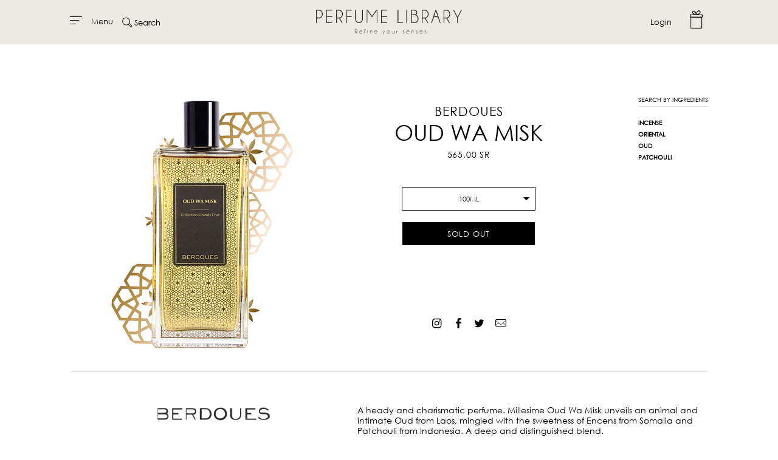

--- FILE ---
content_type: text/html; charset=utf-8
request_url: https://www.perfumelibrary.store/products/oud-wa-misk
body_size: 19666
content:
<!doctype html>
<!--[if IE 9]> <html class="ie9 no-js supports-no-cookies" lang="en"> <![endif]-->
<!--[if (gt IE 9)|!(IE)]><!--> <html class="no-js supports-no-cookies" lang="en"> <!--<![endif]-->
  <head>
    <meta name="google-site-verification" content="rogpKimPaD2XpYf4XT6JqcGh5yKtMQdmRzV8Q2dG8M8" />
    <meta charset="utf-8">
    <meta http-equiv="X-UA-Compatible" content="IE=edge">
    <meta name="viewport" content="width=device-width,initial-scale=1">
    <meta name="theme-color" content="#000">
    <link rel="canonical" href="https://www.perfumelibrary.store/products/oud-wa-misk">

    

    
    <title>
      Oud Wa Misk
      
      
      
        &ndash; Perfume Library
      
    </title>

    
      <meta name="description" content="A heady and charismatic perfume. Millesime Oud Wa Misk unveils an animal and intimate Oud from Laos, mingled with the sweetness of Encens from Somalia and Patchouli from Indonesia. A deep and distinguished blend.">
    

    
<meta property="og:site_name" content="Perfume Library">
<meta property="og:url" content="https://www.perfumelibrary.store/products/oud-wa-misk">
<meta property="og:title" content="Oud Wa Misk">
<meta property="og:type" content="product">
<meta property="og:description" content="A heady and charismatic perfume. Millesime Oud Wa Misk unveils an animal and intimate Oud from Laos, mingled with the sweetness of Encens from Somalia and Patchouli from Indonesia. A deep and distinguished blend."><meta property="og:price:amount" content="565.00">
  <meta property="og:price:currency" content="SAR"><meta property="og:image" content="http://www.perfumelibrary.store/cdn/shop/products/Oud-Wa-Misk_1024x1024.jpg?v=1587466514">
<meta property="og:image:secure_url" content="https://www.perfumelibrary.store/cdn/shop/products/Oud-Wa-Misk_1024x1024.jpg?v=1587466514">

<meta name="twitter:site" content="@">
<meta name="twitter:card" content="summary_large_image">
<meta name="twitter:title" content="Oud Wa Misk">
<meta name="twitter:description" content="A heady and charismatic perfume. Millesime Oud Wa Misk unveils an animal and intimate Oud from Laos, mingled with the sweetness of Encens from Somalia and Patchouli from Indonesia. A deep and distinguished blend.">


       <link href="//www.perfumelibrary.store/cdn/shop/t/5/assets/theme.scss.css?v=5112664320738865421758182691" rel="stylesheet" type="text/css" media="all" />

    <script>
      document.documentElement.className = document.documentElement.className.replace('no-js', 'js');

      window.theme = {
        strings: {
          addToCart: "Add to Bag",
          soldOut: "Sold Out",
          unavailable: "Unavailable"
        },
        moneyFormat: "{{amount}} SR"
      };
      "use strict";

      function debounce(func, wait, immediate) {
        var timeout;
        return function() {
          var context = this,
            args = arguments;
          var later = function later() {
            timeout = null;
            if (!immediate) func.apply(context, args);
          };
          var callNow = immediate && !timeout;
          clearTimeout(timeout);
          timeout = setTimeout(later, wait);
          if (callNow) func.apply(context, args);
        };
      }
    </script>

    

    <!--[if (gt IE 9)|!(IE)]><!--><script src="//www.perfumelibrary.store/cdn/shop/t/5/assets/vendor.js?v=24000932651426513831535627033" defer="defer"></script><!--<![endif]-->
    <!--[if lt IE 9]><script src="//www.perfumelibrary.store/cdn/shop/t/5/assets/vendor.js?v=24000932651426513831535627033"></script><![endif]-->

      <!--[if (gt IE 9)|!(IE)]><!--><script src="//www.perfumelibrary.store/cdn/shop/t/5/assets/instafeed.min.js?v=90032470946696484961537360303" defer="defer"></script><!--<![endif]-->

      <!--[if (gt IE 9)|!(IE)]><!--><script src="//www.perfumelibrary.store/cdn/shop/t/5/assets/viewportchecker.js?v=77663477656397976051538484678" defer="defer"></script><!--<![endif]-->
      
    <!--[if lt IE 9]><script src="//www.perfumelibrary.store/cdn/shop/t/5/assets/theme.js?v=43544010509179021701758182691"></script><![endif]-->

    <!--[if (gt IE 9)|!(IE)]><!--><script src="//www.perfumelibrary.store/cdn/shop/t/5/assets/theme.js?v=43544010509179021701758182691" defer="defer"></script><!--<![endif]-->
    <!--[if lt IE 9]><script src="//www.perfumelibrary.store/cdn/shop/t/5/assets/theme.js?v=43544010509179021701758182691"></script><![endif]-->

    <script>window.performance && window.performance.mark && window.performance.mark('shopify.content_for_header.start');</script><meta name="google-site-verification" content="rogpKimPaD2XpYf4XT6JqcGh5yKtMQdmRzV8Q2dG8M8">
<meta id="shopify-digital-wallet" name="shopify-digital-wallet" content="/28064714/digital_wallets/dialog">
<link rel="alternate" type="application/json+oembed" href="https://www.perfumelibrary.store/products/oud-wa-misk.oembed">
<script async="async" src="/checkouts/internal/preloads.js?locale=en-SA"></script>
<script id="shopify-features" type="application/json">{"accessToken":"332d8be48887cc2d4e10056d55ad3f6d","betas":["rich-media-storefront-analytics"],"domain":"www.perfumelibrary.store","predictiveSearch":true,"shopId":28064714,"locale":"en"}</script>
<script>var Shopify = Shopify || {};
Shopify.shop = "almalki-group.myshopify.com";
Shopify.locale = "en";
Shopify.currency = {"active":"SAR","rate":"1.0"};
Shopify.country = "SA";
Shopify.theme = {"name":"Handy","id":12133990446,"schema_name":"Slate","schema_version":"0.11.0","theme_store_id":826,"role":"main"};
Shopify.theme.handle = "null";
Shopify.theme.style = {"id":null,"handle":null};
Shopify.cdnHost = "www.perfumelibrary.store/cdn";
Shopify.routes = Shopify.routes || {};
Shopify.routes.root = "/";</script>
<script type="module">!function(o){(o.Shopify=o.Shopify||{}).modules=!0}(window);</script>
<script>!function(o){function n(){var o=[];function n(){o.push(Array.prototype.slice.apply(arguments))}return n.q=o,n}var t=o.Shopify=o.Shopify||{};t.loadFeatures=n(),t.autoloadFeatures=n()}(window);</script>
<script id="shop-js-analytics" type="application/json">{"pageType":"product"}</script>
<script defer="defer" async type="module" src="//www.perfumelibrary.store/cdn/shopifycloud/shop-js/modules/v2/client.init-shop-cart-sync_IZsNAliE.en.esm.js"></script>
<script defer="defer" async type="module" src="//www.perfumelibrary.store/cdn/shopifycloud/shop-js/modules/v2/chunk.common_0OUaOowp.esm.js"></script>
<script type="module">
  await import("//www.perfumelibrary.store/cdn/shopifycloud/shop-js/modules/v2/client.init-shop-cart-sync_IZsNAliE.en.esm.js");
await import("//www.perfumelibrary.store/cdn/shopifycloud/shop-js/modules/v2/chunk.common_0OUaOowp.esm.js");

  window.Shopify.SignInWithShop?.initShopCartSync?.({"fedCMEnabled":true,"windoidEnabled":true});

</script>
<script>(function() {
  var isLoaded = false;
  function asyncLoad() {
    if (isLoaded) return;
    isLoaded = true;
    var urls = ["https:\/\/intg.snapchat.com\/shopify\/shopify-scevent.js?id=1c7e2f44-676d-4385-a495-a7b2ae50a8e0\u0026shop=almalki-group.myshopify.com","https:\/\/cdn.hextom.com\/js\/quickannouncementbar.js?shop=almalki-group.myshopify.com"];
    for (var i = 0; i < urls.length; i++) {
      var s = document.createElement('script');
      s.type = 'text/javascript';
      s.async = true;
      s.src = urls[i];
      var x = document.getElementsByTagName('script')[0];
      x.parentNode.insertBefore(s, x);
    }
  };
  if(window.attachEvent) {
    window.attachEvent('onload', asyncLoad);
  } else {
    window.addEventListener('load', asyncLoad, false);
  }
})();</script>
<script id="__st">var __st={"a":28064714,"offset":10800,"reqid":"429d7103-f441-41e7-9ed3-2f41a0883938-1768425295","pageurl":"www.perfumelibrary.store\/products\/oud-wa-misk","u":"0c3bcde140c5","p":"product","rtyp":"product","rid":1611838980142};</script>
<script>window.ShopifyPaypalV4VisibilityTracking = true;</script>
<script id="captcha-bootstrap">!function(){'use strict';const t='contact',e='account',n='new_comment',o=[[t,t],['blogs',n],['comments',n],[t,'customer']],c=[[e,'customer_login'],[e,'guest_login'],[e,'recover_customer_password'],[e,'create_customer']],r=t=>t.map((([t,e])=>`form[action*='/${t}']:not([data-nocaptcha='true']) input[name='form_type'][value='${e}']`)).join(','),a=t=>()=>t?[...document.querySelectorAll(t)].map((t=>t.form)):[];function s(){const t=[...o],e=r(t);return a(e)}const i='password',u='form_key',d=['recaptcha-v3-token','g-recaptcha-response','h-captcha-response',i],f=()=>{try{return window.sessionStorage}catch{return}},m='__shopify_v',_=t=>t.elements[u];function p(t,e,n=!1){try{const o=window.sessionStorage,c=JSON.parse(o.getItem(e)),{data:r}=function(t){const{data:e,action:n}=t;return t[m]||n?{data:e,action:n}:{data:t,action:n}}(c);for(const[e,n]of Object.entries(r))t.elements[e]&&(t.elements[e].value=n);n&&o.removeItem(e)}catch(o){console.error('form repopulation failed',{error:o})}}const l='form_type',E='cptcha';function T(t){t.dataset[E]=!0}const w=window,h=w.document,L='Shopify',v='ce_forms',y='captcha';let A=!1;((t,e)=>{const n=(g='f06e6c50-85a8-45c8-87d0-21a2b65856fe',I='https://cdn.shopify.com/shopifycloud/storefront-forms-hcaptcha/ce_storefront_forms_captcha_hcaptcha.v1.5.2.iife.js',D={infoText:'Protected by hCaptcha',privacyText:'Privacy',termsText:'Terms'},(t,e,n)=>{const o=w[L][v],c=o.bindForm;if(c)return c(t,g,e,D).then(n);var r;o.q.push([[t,g,e,D],n]),r=I,A||(h.body.append(Object.assign(h.createElement('script'),{id:'captcha-provider',async:!0,src:r})),A=!0)});var g,I,D;w[L]=w[L]||{},w[L][v]=w[L][v]||{},w[L][v].q=[],w[L][y]=w[L][y]||{},w[L][y].protect=function(t,e){n(t,void 0,e),T(t)},Object.freeze(w[L][y]),function(t,e,n,w,h,L){const[v,y,A,g]=function(t,e,n){const i=e?o:[],u=t?c:[],d=[...i,...u],f=r(d),m=r(i),_=r(d.filter((([t,e])=>n.includes(e))));return[a(f),a(m),a(_),s()]}(w,h,L),I=t=>{const e=t.target;return e instanceof HTMLFormElement?e:e&&e.form},D=t=>v().includes(t);t.addEventListener('submit',(t=>{const e=I(t);if(!e)return;const n=D(e)&&!e.dataset.hcaptchaBound&&!e.dataset.recaptchaBound,o=_(e),c=g().includes(e)&&(!o||!o.value);(n||c)&&t.preventDefault(),c&&!n&&(function(t){try{if(!f())return;!function(t){const e=f();if(!e)return;const n=_(t);if(!n)return;const o=n.value;o&&e.removeItem(o)}(t);const e=Array.from(Array(32),(()=>Math.random().toString(36)[2])).join('');!function(t,e){_(t)||t.append(Object.assign(document.createElement('input'),{type:'hidden',name:u})),t.elements[u].value=e}(t,e),function(t,e){const n=f();if(!n)return;const o=[...t.querySelectorAll(`input[type='${i}']`)].map((({name:t})=>t)),c=[...d,...o],r={};for(const[a,s]of new FormData(t).entries())c.includes(a)||(r[a]=s);n.setItem(e,JSON.stringify({[m]:1,action:t.action,data:r}))}(t,e)}catch(e){console.error('failed to persist form',e)}}(e),e.submit())}));const S=(t,e)=>{t&&!t.dataset[E]&&(n(t,e.some((e=>e===t))),T(t))};for(const o of['focusin','change'])t.addEventListener(o,(t=>{const e=I(t);D(e)&&S(e,y())}));const B=e.get('form_key'),M=e.get(l),P=B&&M;t.addEventListener('DOMContentLoaded',(()=>{const t=y();if(P)for(const e of t)e.elements[l].value===M&&p(e,B);[...new Set([...A(),...v().filter((t=>'true'===t.dataset.shopifyCaptcha))])].forEach((e=>S(e,t)))}))}(h,new URLSearchParams(w.location.search),n,t,e,['guest_login'])})(!0,!0)}();</script>
<script integrity="sha256-4kQ18oKyAcykRKYeNunJcIwy7WH5gtpwJnB7kiuLZ1E=" data-source-attribution="shopify.loadfeatures" defer="defer" src="//www.perfumelibrary.store/cdn/shopifycloud/storefront/assets/storefront/load_feature-a0a9edcb.js" crossorigin="anonymous"></script>
<script data-source-attribution="shopify.dynamic_checkout.dynamic.init">var Shopify=Shopify||{};Shopify.PaymentButton=Shopify.PaymentButton||{isStorefrontPortableWallets:!0,init:function(){window.Shopify.PaymentButton.init=function(){};var t=document.createElement("script");t.src="https://www.perfumelibrary.store/cdn/shopifycloud/portable-wallets/latest/portable-wallets.en.js",t.type="module",document.head.appendChild(t)}};
</script>
<script data-source-attribution="shopify.dynamic_checkout.buyer_consent">
  function portableWalletsHideBuyerConsent(e){var t=document.getElementById("shopify-buyer-consent"),n=document.getElementById("shopify-subscription-policy-button");t&&n&&(t.classList.add("hidden"),t.setAttribute("aria-hidden","true"),n.removeEventListener("click",e))}function portableWalletsShowBuyerConsent(e){var t=document.getElementById("shopify-buyer-consent"),n=document.getElementById("shopify-subscription-policy-button");t&&n&&(t.classList.remove("hidden"),t.removeAttribute("aria-hidden"),n.addEventListener("click",e))}window.Shopify?.PaymentButton&&(window.Shopify.PaymentButton.hideBuyerConsent=portableWalletsHideBuyerConsent,window.Shopify.PaymentButton.showBuyerConsent=portableWalletsShowBuyerConsent);
</script>
<script data-source-attribution="shopify.dynamic_checkout.cart.bootstrap">document.addEventListener("DOMContentLoaded",(function(){function t(){return document.querySelector("shopify-accelerated-checkout-cart, shopify-accelerated-checkout")}if(t())Shopify.PaymentButton.init();else{new MutationObserver((function(e,n){t()&&(Shopify.PaymentButton.init(),n.disconnect())})).observe(document.body,{childList:!0,subtree:!0})}}));
</script>

<script>window.performance && window.performance.mark && window.performance.mark('shopify.content_for_header.end');</script>
  <link href="https://monorail-edge.shopifysvc.com" rel="dns-prefetch">
<script>(function(){if ("sendBeacon" in navigator && "performance" in window) {try {var session_token_from_headers = performance.getEntriesByType('navigation')[0].serverTiming.find(x => x.name == '_s').description;} catch {var session_token_from_headers = undefined;}var session_cookie_matches = document.cookie.match(/_shopify_s=([^;]*)/);var session_token_from_cookie = session_cookie_matches && session_cookie_matches.length === 2 ? session_cookie_matches[1] : "";var session_token = session_token_from_headers || session_token_from_cookie || "";function handle_abandonment_event(e) {var entries = performance.getEntries().filter(function(entry) {return /monorail-edge.shopifysvc.com/.test(entry.name);});if (!window.abandonment_tracked && entries.length === 0) {window.abandonment_tracked = true;var currentMs = Date.now();var navigation_start = performance.timing.navigationStart;var payload = {shop_id: 28064714,url: window.location.href,navigation_start,duration: currentMs - navigation_start,session_token,page_type: "product"};window.navigator.sendBeacon("https://monorail-edge.shopifysvc.com/v1/produce", JSON.stringify({schema_id: "online_store_buyer_site_abandonment/1.1",payload: payload,metadata: {event_created_at_ms: currentMs,event_sent_at_ms: currentMs}}));}}window.addEventListener('pagehide', handle_abandonment_event);}}());</script>
<script id="web-pixels-manager-setup">(function e(e,d,r,n,o){if(void 0===o&&(o={}),!Boolean(null===(a=null===(i=window.Shopify)||void 0===i?void 0:i.analytics)||void 0===a?void 0:a.replayQueue)){var i,a;window.Shopify=window.Shopify||{};var t=window.Shopify;t.analytics=t.analytics||{};var s=t.analytics;s.replayQueue=[],s.publish=function(e,d,r){return s.replayQueue.push([e,d,r]),!0};try{self.performance.mark("wpm:start")}catch(e){}var l=function(){var e={modern:/Edge?\/(1{2}[4-9]|1[2-9]\d|[2-9]\d{2}|\d{4,})\.\d+(\.\d+|)|Firefox\/(1{2}[4-9]|1[2-9]\d|[2-9]\d{2}|\d{4,})\.\d+(\.\d+|)|Chrom(ium|e)\/(9{2}|\d{3,})\.\d+(\.\d+|)|(Maci|X1{2}).+ Version\/(15\.\d+|(1[6-9]|[2-9]\d|\d{3,})\.\d+)([,.]\d+|)( \(\w+\)|)( Mobile\/\w+|) Safari\/|Chrome.+OPR\/(9{2}|\d{3,})\.\d+\.\d+|(CPU[ +]OS|iPhone[ +]OS|CPU[ +]iPhone|CPU IPhone OS|CPU iPad OS)[ +]+(15[._]\d+|(1[6-9]|[2-9]\d|\d{3,})[._]\d+)([._]\d+|)|Android:?[ /-](13[3-9]|1[4-9]\d|[2-9]\d{2}|\d{4,})(\.\d+|)(\.\d+|)|Android.+Firefox\/(13[5-9]|1[4-9]\d|[2-9]\d{2}|\d{4,})\.\d+(\.\d+|)|Android.+Chrom(ium|e)\/(13[3-9]|1[4-9]\d|[2-9]\d{2}|\d{4,})\.\d+(\.\d+|)|SamsungBrowser\/([2-9]\d|\d{3,})\.\d+/,legacy:/Edge?\/(1[6-9]|[2-9]\d|\d{3,})\.\d+(\.\d+|)|Firefox\/(5[4-9]|[6-9]\d|\d{3,})\.\d+(\.\d+|)|Chrom(ium|e)\/(5[1-9]|[6-9]\d|\d{3,})\.\d+(\.\d+|)([\d.]+$|.*Safari\/(?![\d.]+ Edge\/[\d.]+$))|(Maci|X1{2}).+ Version\/(10\.\d+|(1[1-9]|[2-9]\d|\d{3,})\.\d+)([,.]\d+|)( \(\w+\)|)( Mobile\/\w+|) Safari\/|Chrome.+OPR\/(3[89]|[4-9]\d|\d{3,})\.\d+\.\d+|(CPU[ +]OS|iPhone[ +]OS|CPU[ +]iPhone|CPU IPhone OS|CPU iPad OS)[ +]+(10[._]\d+|(1[1-9]|[2-9]\d|\d{3,})[._]\d+)([._]\d+|)|Android:?[ /-](13[3-9]|1[4-9]\d|[2-9]\d{2}|\d{4,})(\.\d+|)(\.\d+|)|Mobile Safari.+OPR\/([89]\d|\d{3,})\.\d+\.\d+|Android.+Firefox\/(13[5-9]|1[4-9]\d|[2-9]\d{2}|\d{4,})\.\d+(\.\d+|)|Android.+Chrom(ium|e)\/(13[3-9]|1[4-9]\d|[2-9]\d{2}|\d{4,})\.\d+(\.\d+|)|Android.+(UC? ?Browser|UCWEB|U3)[ /]?(15\.([5-9]|\d{2,})|(1[6-9]|[2-9]\d|\d{3,})\.\d+)\.\d+|SamsungBrowser\/(5\.\d+|([6-9]|\d{2,})\.\d+)|Android.+MQ{2}Browser\/(14(\.(9|\d{2,})|)|(1[5-9]|[2-9]\d|\d{3,})(\.\d+|))(\.\d+|)|K[Aa][Ii]OS\/(3\.\d+|([4-9]|\d{2,})\.\d+)(\.\d+|)/},d=e.modern,r=e.legacy,n=navigator.userAgent;return n.match(d)?"modern":n.match(r)?"legacy":"unknown"}(),u="modern"===l?"modern":"legacy",c=(null!=n?n:{modern:"",legacy:""})[u],f=function(e){return[e.baseUrl,"/wpm","/b",e.hashVersion,"modern"===e.buildTarget?"m":"l",".js"].join("")}({baseUrl:d,hashVersion:r,buildTarget:u}),m=function(e){var d=e.version,r=e.bundleTarget,n=e.surface,o=e.pageUrl,i=e.monorailEndpoint;return{emit:function(e){var a=e.status,t=e.errorMsg,s=(new Date).getTime(),l=JSON.stringify({metadata:{event_sent_at_ms:s},events:[{schema_id:"web_pixels_manager_load/3.1",payload:{version:d,bundle_target:r,page_url:o,status:a,surface:n,error_msg:t},metadata:{event_created_at_ms:s}}]});if(!i)return console&&console.warn&&console.warn("[Web Pixels Manager] No Monorail endpoint provided, skipping logging."),!1;try{return self.navigator.sendBeacon.bind(self.navigator)(i,l)}catch(e){}var u=new XMLHttpRequest;try{return u.open("POST",i,!0),u.setRequestHeader("Content-Type","text/plain"),u.send(l),!0}catch(e){return console&&console.warn&&console.warn("[Web Pixels Manager] Got an unhandled error while logging to Monorail."),!1}}}}({version:r,bundleTarget:l,surface:e.surface,pageUrl:self.location.href,monorailEndpoint:e.monorailEndpoint});try{o.browserTarget=l,function(e){var d=e.src,r=e.async,n=void 0===r||r,o=e.onload,i=e.onerror,a=e.sri,t=e.scriptDataAttributes,s=void 0===t?{}:t,l=document.createElement("script"),u=document.querySelector("head"),c=document.querySelector("body");if(l.async=n,l.src=d,a&&(l.integrity=a,l.crossOrigin="anonymous"),s)for(var f in s)if(Object.prototype.hasOwnProperty.call(s,f))try{l.dataset[f]=s[f]}catch(e){}if(o&&l.addEventListener("load",o),i&&l.addEventListener("error",i),u)u.appendChild(l);else{if(!c)throw new Error("Did not find a head or body element to append the script");c.appendChild(l)}}({src:f,async:!0,onload:function(){if(!function(){var e,d;return Boolean(null===(d=null===(e=window.Shopify)||void 0===e?void 0:e.analytics)||void 0===d?void 0:d.initialized)}()){var d=window.webPixelsManager.init(e)||void 0;if(d){var r=window.Shopify.analytics;r.replayQueue.forEach((function(e){var r=e[0],n=e[1],o=e[2];d.publishCustomEvent(r,n,o)})),r.replayQueue=[],r.publish=d.publishCustomEvent,r.visitor=d.visitor,r.initialized=!0}}},onerror:function(){return m.emit({status:"failed",errorMsg:"".concat(f," has failed to load")})},sri:function(e){var d=/^sha384-[A-Za-z0-9+/=]+$/;return"string"==typeof e&&d.test(e)}(c)?c:"",scriptDataAttributes:o}),m.emit({status:"loading"})}catch(e){m.emit({status:"failed",errorMsg:(null==e?void 0:e.message)||"Unknown error"})}}})({shopId: 28064714,storefrontBaseUrl: "https://www.perfumelibrary.store",extensionsBaseUrl: "https://extensions.shopifycdn.com/cdn/shopifycloud/web-pixels-manager",monorailEndpoint: "https://monorail-edge.shopifysvc.com/unstable/produce_batch",surface: "storefront-renderer",enabledBetaFlags: ["2dca8a86","a0d5f9d2"],webPixelsConfigList: [{"id":"580223136","configuration":"{\"config\":\"{\\\"pixel_id\\\":\\\"AW-647619717\\\",\\\"target_country\\\":\\\"SA\\\",\\\"gtag_events\\\":[{\\\"type\\\":\\\"search\\\",\\\"action_label\\\":\\\"AW-647619717\\\/u94WCJ6R380BEIXJ57QC\\\"},{\\\"type\\\":\\\"begin_checkout\\\",\\\"action_label\\\":\\\"AW-647619717\\\/LuvxCJuR380BEIXJ57QC\\\"},{\\\"type\\\":\\\"view_item\\\",\\\"action_label\\\":[\\\"AW-647619717\\\/qEK_CJWR380BEIXJ57QC\\\",\\\"MC-DR3R9GHLB1\\\"]},{\\\"type\\\":\\\"purchase\\\",\\\"action_label\\\":[\\\"AW-647619717\\\/BkXCCJKR380BEIXJ57QC\\\",\\\"MC-DR3R9GHLB1\\\"]},{\\\"type\\\":\\\"page_view\\\",\\\"action_label\\\":[\\\"AW-647619717\\\/vHmjCI-R380BEIXJ57QC\\\",\\\"MC-DR3R9GHLB1\\\"]},{\\\"type\\\":\\\"add_payment_info\\\",\\\"action_label\\\":\\\"AW-647619717\\\/pXpmCKGR380BEIXJ57QC\\\"},{\\\"type\\\":\\\"add_to_cart\\\",\\\"action_label\\\":\\\"AW-647619717\\\/0SyYCJiR380BEIXJ57QC\\\"}],\\\"enable_monitoring_mode\\\":false}\"}","eventPayloadVersion":"v1","runtimeContext":"OPEN","scriptVersion":"b2a88bafab3e21179ed38636efcd8a93","type":"APP","apiClientId":1780363,"privacyPurposes":[],"dataSharingAdjustments":{"protectedCustomerApprovalScopes":["read_customer_address","read_customer_email","read_customer_name","read_customer_personal_data","read_customer_phone"]}},{"id":"297566368","configuration":"{\"pixel_id\":\"556301411546149\",\"pixel_type\":\"facebook_pixel\",\"metaapp_system_user_token\":\"-\"}","eventPayloadVersion":"v1","runtimeContext":"OPEN","scriptVersion":"ca16bc87fe92b6042fbaa3acc2fbdaa6","type":"APP","apiClientId":2329312,"privacyPurposes":["ANALYTICS","MARKETING","SALE_OF_DATA"],"dataSharingAdjustments":{"protectedCustomerApprovalScopes":["read_customer_address","read_customer_email","read_customer_name","read_customer_personal_data","read_customer_phone"]}},{"id":"62914720","eventPayloadVersion":"v1","runtimeContext":"LAX","scriptVersion":"1","type":"CUSTOM","privacyPurposes":["MARKETING"],"name":"Meta pixel (migrated)"},{"id":"128352416","eventPayloadVersion":"v1","runtimeContext":"LAX","scriptVersion":"1","type":"CUSTOM","privacyPurposes":["ANALYTICS"],"name":"Google Analytics tag (migrated)"},{"id":"shopify-app-pixel","configuration":"{}","eventPayloadVersion":"v1","runtimeContext":"STRICT","scriptVersion":"0450","apiClientId":"shopify-pixel","type":"APP","privacyPurposes":["ANALYTICS","MARKETING"]},{"id":"shopify-custom-pixel","eventPayloadVersion":"v1","runtimeContext":"LAX","scriptVersion":"0450","apiClientId":"shopify-pixel","type":"CUSTOM","privacyPurposes":["ANALYTICS","MARKETING"]}],isMerchantRequest: false,initData: {"shop":{"name":"Perfume Library","paymentSettings":{"currencyCode":"SAR"},"myshopifyDomain":"almalki-group.myshopify.com","countryCode":"SA","storefrontUrl":"https:\/\/www.perfumelibrary.store"},"customer":null,"cart":null,"checkout":null,"productVariants":[{"price":{"amount":565.0,"currencyCode":"SAR"},"product":{"title":"Oud Wa Misk","vendor":"berdoues","id":"1611838980142","untranslatedTitle":"Oud Wa Misk","url":"\/products\/oud-wa-misk","type":"fragrances"},"id":"14845943676974","image":{"src":"\/\/www.perfumelibrary.store\/cdn\/shop\/products\/Oud-Wa-Misk.jpg?v=1587466514"},"sku":"M44PFC900466","title":"100ml","untranslatedTitle":"100ml"}],"purchasingCompany":null},},"https://www.perfumelibrary.store/cdn","7cecd0b6w90c54c6cpe92089d5m57a67346",{"modern":"","legacy":""},{"shopId":"28064714","storefrontBaseUrl":"https:\/\/www.perfumelibrary.store","extensionBaseUrl":"https:\/\/extensions.shopifycdn.com\/cdn\/shopifycloud\/web-pixels-manager","surface":"storefront-renderer","enabledBetaFlags":"[\"2dca8a86\", \"a0d5f9d2\"]","isMerchantRequest":"false","hashVersion":"7cecd0b6w90c54c6cpe92089d5m57a67346","publish":"custom","events":"[[\"page_viewed\",{}],[\"product_viewed\",{\"productVariant\":{\"price\":{\"amount\":565.0,\"currencyCode\":\"SAR\"},\"product\":{\"title\":\"Oud Wa Misk\",\"vendor\":\"berdoues\",\"id\":\"1611838980142\",\"untranslatedTitle\":\"Oud Wa Misk\",\"url\":\"\/products\/oud-wa-misk\",\"type\":\"fragrances\"},\"id\":\"14845943676974\",\"image\":{\"src\":\"\/\/www.perfumelibrary.store\/cdn\/shop\/products\/Oud-Wa-Misk.jpg?v=1587466514\"},\"sku\":\"M44PFC900466\",\"title\":\"100ml\",\"untranslatedTitle\":\"100ml\"}}]]"});</script><script>
  window.ShopifyAnalytics = window.ShopifyAnalytics || {};
  window.ShopifyAnalytics.meta = window.ShopifyAnalytics.meta || {};
  window.ShopifyAnalytics.meta.currency = 'SAR';
  var meta = {"product":{"id":1611838980142,"gid":"gid:\/\/shopify\/Product\/1611838980142","vendor":"berdoues","type":"fragrances","handle":"oud-wa-misk","variants":[{"id":14845943676974,"price":56500,"name":"Oud Wa Misk - 100ml","public_title":"100ml","sku":"M44PFC900466"}],"remote":false},"page":{"pageType":"product","resourceType":"product","resourceId":1611838980142,"requestId":"429d7103-f441-41e7-9ed3-2f41a0883938-1768425295"}};
  for (var attr in meta) {
    window.ShopifyAnalytics.meta[attr] = meta[attr];
  }
</script>
<script class="analytics">
  (function () {
    var customDocumentWrite = function(content) {
      var jquery = null;

      if (window.jQuery) {
        jquery = window.jQuery;
      } else if (window.Checkout && window.Checkout.$) {
        jquery = window.Checkout.$;
      }

      if (jquery) {
        jquery('body').append(content);
      }
    };

    var hasLoggedConversion = function(token) {
      if (token) {
        return document.cookie.indexOf('loggedConversion=' + token) !== -1;
      }
      return false;
    }

    var setCookieIfConversion = function(token) {
      if (token) {
        var twoMonthsFromNow = new Date(Date.now());
        twoMonthsFromNow.setMonth(twoMonthsFromNow.getMonth() + 2);

        document.cookie = 'loggedConversion=' + token + '; expires=' + twoMonthsFromNow;
      }
    }

    var trekkie = window.ShopifyAnalytics.lib = window.trekkie = window.trekkie || [];
    if (trekkie.integrations) {
      return;
    }
    trekkie.methods = [
      'identify',
      'page',
      'ready',
      'track',
      'trackForm',
      'trackLink'
    ];
    trekkie.factory = function(method) {
      return function() {
        var args = Array.prototype.slice.call(arguments);
        args.unshift(method);
        trekkie.push(args);
        return trekkie;
      };
    };
    for (var i = 0; i < trekkie.methods.length; i++) {
      var key = trekkie.methods[i];
      trekkie[key] = trekkie.factory(key);
    }
    trekkie.load = function(config) {
      trekkie.config = config || {};
      trekkie.config.initialDocumentCookie = document.cookie;
      var first = document.getElementsByTagName('script')[0];
      var script = document.createElement('script');
      script.type = 'text/javascript';
      script.onerror = function(e) {
        var scriptFallback = document.createElement('script');
        scriptFallback.type = 'text/javascript';
        scriptFallback.onerror = function(error) {
                var Monorail = {
      produce: function produce(monorailDomain, schemaId, payload) {
        var currentMs = new Date().getTime();
        var event = {
          schema_id: schemaId,
          payload: payload,
          metadata: {
            event_created_at_ms: currentMs,
            event_sent_at_ms: currentMs
          }
        };
        return Monorail.sendRequest("https://" + monorailDomain + "/v1/produce", JSON.stringify(event));
      },
      sendRequest: function sendRequest(endpointUrl, payload) {
        // Try the sendBeacon API
        if (window && window.navigator && typeof window.navigator.sendBeacon === 'function' && typeof window.Blob === 'function' && !Monorail.isIos12()) {
          var blobData = new window.Blob([payload], {
            type: 'text/plain'
          });

          if (window.navigator.sendBeacon(endpointUrl, blobData)) {
            return true;
          } // sendBeacon was not successful

        } // XHR beacon

        var xhr = new XMLHttpRequest();

        try {
          xhr.open('POST', endpointUrl);
          xhr.setRequestHeader('Content-Type', 'text/plain');
          xhr.send(payload);
        } catch (e) {
          console.log(e);
        }

        return false;
      },
      isIos12: function isIos12() {
        return window.navigator.userAgent.lastIndexOf('iPhone; CPU iPhone OS 12_') !== -1 || window.navigator.userAgent.lastIndexOf('iPad; CPU OS 12_') !== -1;
      }
    };
    Monorail.produce('monorail-edge.shopifysvc.com',
      'trekkie_storefront_load_errors/1.1',
      {shop_id: 28064714,
      theme_id: 12133990446,
      app_name: "storefront",
      context_url: window.location.href,
      source_url: "//www.perfumelibrary.store/cdn/s/trekkie.storefront.55c6279c31a6628627b2ba1c5ff367020da294e2.min.js"});

        };
        scriptFallback.async = true;
        scriptFallback.src = '//www.perfumelibrary.store/cdn/s/trekkie.storefront.55c6279c31a6628627b2ba1c5ff367020da294e2.min.js';
        first.parentNode.insertBefore(scriptFallback, first);
      };
      script.async = true;
      script.src = '//www.perfumelibrary.store/cdn/s/trekkie.storefront.55c6279c31a6628627b2ba1c5ff367020da294e2.min.js';
      first.parentNode.insertBefore(script, first);
    };
    trekkie.load(
      {"Trekkie":{"appName":"storefront","development":false,"defaultAttributes":{"shopId":28064714,"isMerchantRequest":null,"themeId":12133990446,"themeCityHash":"6605501008907654565","contentLanguage":"en","currency":"SAR","eventMetadataId":"fc982d72-e463-44fd-83b3-66eb56cd5e28"},"isServerSideCookieWritingEnabled":true,"monorailRegion":"shop_domain","enabledBetaFlags":["65f19447"]},"Session Attribution":{},"S2S":{"facebookCapiEnabled":true,"source":"trekkie-storefront-renderer","apiClientId":580111}}
    );

    var loaded = false;
    trekkie.ready(function() {
      if (loaded) return;
      loaded = true;

      window.ShopifyAnalytics.lib = window.trekkie;

      var originalDocumentWrite = document.write;
      document.write = customDocumentWrite;
      try { window.ShopifyAnalytics.merchantGoogleAnalytics.call(this); } catch(error) {};
      document.write = originalDocumentWrite;

      window.ShopifyAnalytics.lib.page(null,{"pageType":"product","resourceType":"product","resourceId":1611838980142,"requestId":"429d7103-f441-41e7-9ed3-2f41a0883938-1768425295","shopifyEmitted":true});

      var match = window.location.pathname.match(/checkouts\/(.+)\/(thank_you|post_purchase)/)
      var token = match? match[1]: undefined;
      if (!hasLoggedConversion(token)) {
        setCookieIfConversion(token);
        window.ShopifyAnalytics.lib.track("Viewed Product",{"currency":"SAR","variantId":14845943676974,"productId":1611838980142,"productGid":"gid:\/\/shopify\/Product\/1611838980142","name":"Oud Wa Misk - 100ml","price":"565.00","sku":"M44PFC900466","brand":"berdoues","variant":"100ml","category":"fragrances","nonInteraction":true,"remote":false},undefined,undefined,{"shopifyEmitted":true});
      window.ShopifyAnalytics.lib.track("monorail:\/\/trekkie_storefront_viewed_product\/1.1",{"currency":"SAR","variantId":14845943676974,"productId":1611838980142,"productGid":"gid:\/\/shopify\/Product\/1611838980142","name":"Oud Wa Misk - 100ml","price":"565.00","sku":"M44PFC900466","brand":"berdoues","variant":"100ml","category":"fragrances","nonInteraction":true,"remote":false,"referer":"https:\/\/www.perfumelibrary.store\/products\/oud-wa-misk"});
      }
    });


        var eventsListenerScript = document.createElement('script');
        eventsListenerScript.async = true;
        eventsListenerScript.src = "//www.perfumelibrary.store/cdn/shopifycloud/storefront/assets/shop_events_listener-3da45d37.js";
        document.getElementsByTagName('head')[0].appendChild(eventsListenerScript);

})();</script>
  <script>
  if (!window.ga || (window.ga && typeof window.ga !== 'function')) {
    window.ga = function ga() {
      (window.ga.q = window.ga.q || []).push(arguments);
      if (window.Shopify && window.Shopify.analytics && typeof window.Shopify.analytics.publish === 'function') {
        window.Shopify.analytics.publish("ga_stub_called", {}, {sendTo: "google_osp_migration"});
      }
      console.error("Shopify's Google Analytics stub called with:", Array.from(arguments), "\nSee https://help.shopify.com/manual/promoting-marketing/pixels/pixel-migration#google for more information.");
    };
    if (window.Shopify && window.Shopify.analytics && typeof window.Shopify.analytics.publish === 'function') {
      window.Shopify.analytics.publish("ga_stub_initialized", {}, {sendTo: "google_osp_migration"});
    }
  }
</script>
<script
  defer
  src="https://www.perfumelibrary.store/cdn/shopifycloud/perf-kit/shopify-perf-kit-3.0.3.min.js"
  data-application="storefront-renderer"
  data-shop-id="28064714"
  data-render-region="gcp-us-central1"
  data-page-type="product"
  data-theme-instance-id="12133990446"
  data-theme-name="Slate"
  data-theme-version="0.11.0"
  data-monorail-region="shop_domain"
  data-resource-timing-sampling-rate="10"
  data-shs="true"
  data-shs-beacon="true"
  data-shs-export-with-fetch="true"
  data-shs-logs-sample-rate="1"
  data-shs-beacon-endpoint="https://www.perfumelibrary.store/api/collect"
></script>
</head>

  <body id="oud-wa-misk" class="template-product">

    <a class="in-page-link visually-hidden skip-link" href="#MainContent">Skip to content</a>

    <div id="shopify-section-header" class="shopify-section"><div class="header">
  <div class="content-wrap">
    
    <div class="left-menu">
      <div class="menu">
        <div class="hamburger-menu">
          <span class="first"></span>
          <span class="second"></span>
          <span class="third"></span>
        </div>
        <span>Menu</span>
      </div>
      <div class="search">
        <div class="search-icon" style="background-image: url(//www.perfumelibrary.store/cdn/shop/t/5/assets/search.svg?v=136839825301689903451535623005);"></div>
        <span>Search</span>
      </div> 
    </div>
    
    <a href="/" class="logo-wrap">
      <div class="logo" style="background-image: url(//www.perfumelibrary.store/cdn/shop/files/logo_1900x.png?v=1613520226);"></div>
    </a>

    <div class="right-menu">
      <div class="account-wrap">
        
          <span><a href="/account">Login</a></span>
        

        

      </div>

         
      
      <div class="cart-wrap">
        
        <div class="cart-icon" style="background-image: url(//www.perfumelibrary.store/cdn/shop/t/5/assets/gift-icon.svg?v=143608736227646934691541152576);"></div>
      </div>
    </div>
    
  </div>
</div>

<div class="main-menu-content">
  
  
  
  <ul class="main-menu">
    
    
    <li><a href="/collections/fragrances"><span>01</span>Fragrances</a></li>
     
    
    
    
    <li><a href="/collections"><span>02</span>Brands</a></li>
     
    
    
    
    <li><a href="/collections/luxury-gifts"><span>03</span>Luxury Gifts</a></li>
     
    
    
    
    <li><a href="/collections/hair-mists"><span>04</span>Hair Mists</a></li>
     
    
    
  </ul>

  <div class="test"></div>



  <ul class="bottom-menu">

    

      <li><a href="/pages/faq">FAQ </a></li>

    

      <li><a href="/pages/return-policy">Return Policy</a></li>

    

      <li><a href="/pages/about-us">About us</a></li>

    

      <li><a href="/pages/contact-us">Contact Us</a></li>

    

      <li><a href="/pages/terms-and-conditions">Privacy</a></li>

    

      <li><a href="/pages/warranty">Warranty</a></li>

    

  </ul>
  <div class="tint"></div>
  
</div>

<div class="search-wrap"> 
  <div class="search-content">
  <form action="/search" method="get" role="search">
    <input id="search-input" type="text" name="q" placeholder="Type to search" autocomplete="off" aria-label="Search our store" autofocus>
    <input type="hidden" name="sort" value="manual">
   

  </form>
</div>
</div>

<div class="side-cart-wrap">
	<div class="cart-header">
		<h3>Cart</h3>
		<div class="close">&times;</div>
	</div>

	   <form action="/cart" method="post" novalidate class="cart ajax-cart">
        
      
          <div class="cart-bottom">
              
              <div class="small--text-center">
                  
             
                    <a href="#" class="order-note">Add order note</a>

                    <div class="order-note-popup cart-note">
                      <textarea class="note" name="note" id="CartSpecialInstructions"></textarea>
                    </div>

                    <div class="cart__shipping">Shipping &amp; VAT calculated at checkout</div>
                    <input type="submit" name="checkout" class="button btn--small-wide" value="Check Out &#9679; 0.00 SR "> 
              </div>
          </div>
    </form>
	
</div>

</div>

      <div data-section-id="" data-section-type="product" data-enable-history-state="true" itemscope itemtype="http://schema.org/Product"><meta itemprop="name" content="Oud Wa Misk - 100ml">
  <meta itemprop="url" content="https://www.perfumelibrary.store/products/oud-wa-misk?variant=14845943676974">
  <meta itemprop="brand" content="berdoues">
  <meta itemprop="image" content="//www.perfumelibrary.store/cdn/shop/products/Oud-Wa-Misk_600x600.jpg?v=1587466514">
  <meta itemprop="description" content="A heady and charismatic perfume. Millesime Oud Wa Misk unveils an animal and intimate Oud from Laos, mingled with the sweetness of Encens from Somalia and Patchouli from Indonesia. A deep and distinguished blend. ">

  <div class="content-wrap product-content-wrap">
    <div class="product-first-section">
      <div class="product-image-wrap">
        
          <div class="image-zoom-wrap">
            <img class="faded" src="//www.perfumelibrary.store/cdn/shop/products/Oud-Wa-Misk_480x480.jpg?v=1587466514" alt="Oud Wa Misk - Perfume Library" data-product-featured-image>
          </div>
        
      </div>

      <div class="product-details">
        <h4 class="brand-name">berdoues</h4>
        <h1 class="product-title">Oud Wa Misk</h1>
        
          <p class="price" data-product-price>565.00 SR</p>
        

        <div class="product-option-select">
          <form action="/cart/add" method="post" enctype="multipart/form-data">
            
              
                <div class="selector-wrapper js">

                  <select
                    id="SingleOptionSelector-0" 
                    class="product-select" data-single-option-selector
                    data-index="option1">
                    
                      <option
                        value="100ml"
                        selected="selected">
                          100ml
                      </option>
                    
                  </select>
                </div>
              
            

            <select name="id" class="no-js" data-product-select>
              
                <option
                  selected="selected"
                  disabled="disabled"
                  value="14845943676974">
                    100ml
                </option>
              
            </select>

            <button class="button cart-button" 
              type="submit"
              name="add"
              data-add-to-cart
               disabled="disabled" >
                <span data-add-to-cart-text>
                  
                    Sold Out
                  
                </span>
            </button>

     
            
          </form>

           <ul class="social-media">
              <li><a href="//www.instagram.com/sharer.php?u=https://www.perfumelibrary.store/products/oud-wa-misk" target="_blank" class="icon-instagram-1"></a></li>

              <li><a href="//www.facebook.com/sharer.php?u=https://www.perfumelibrary.store/products/oud-wa-misk" class="icon-facebook-1" target="_blank"></a></li>

              <li><a href="//twitter.com/share?text=&amp;url=https://www.perfumelibrary.store/products/oud-wa-misk" class="icon-twitter-1" target="_blank"></a></li>

              <li><a href="//mail.google.com/share?text=&amp;url=https://www.perfumelibrary.store/products/oud-wa-misk" class="icon-mail-1"></a></li>
            </ul>
        </div>
      </div><!--product-details-->

      <div class="tags-wrap">
        <div class="desc-tags">
          <h4 class="title">Search by ingredients</h4>
          <div class="tags">
            
               
                <a class="" title="incense" href="/collections/all/incense">incense  </a>
              
            
               
                <a class="" title="Oriental" href="/collections/all/oriental">Oriental  </a>
              
            
               
                <a class="" title="Oud" href="/collections/all/oud">Oud  </a>
              
            
               
                <a class="" title="patchouli" href="/collections/all/patchouli">patchouli  </a>
              
            
          </div>
        </div>
      </div>

    </div><!--product-first-section--> 


    <div itemprop="offers" itemscope itemtype="http://schema.org/Offer">
      <meta itemprop="priceCurrency" content="SAR">
      <meta itemprop="price" content="565.0">
      <link itemprop="availability" href="http://schema.org/OutOfStock">
    </div>

    <div class="product-description-wrap">
      <a href="https://www.perfumelibrary.store/collections/berdoues" class="brand-image-wrap image-zoom-wrap">
          <img src="//www.perfumelibrary.store/cdn/shop/files/berdoues.jpg?v=9464774176352213493" onError="style.display = 'none';">
      </a>
      <div class="product-description">
        <p class="p1"><span class="s1">A heady and charismatic perfume. Millesime Oud Wa Misk unveils an animal and intimate Oud from Laos, mingled with the sweetness of Encens from Somalia and Patchouli from Indonesia. A deep and distinguished blend. </span></p>
      </div>
    </div>

    <div class="desc-tags mobile">
      <h4 class="title">Search by ingredients</h4>
      <div class="tags">
        
           
            <a class="" title="incense" href="/collections/all/incense">incense  </a>
          
        
           
            <a class="" title="Oriental" href="/collections/all/oriental">Oriental  </a>
          
        
           
            <a class="" title="Oud" href="/collections/all/oud">Oud  </a>
          
        
           
            <a class="" title="patchouli" href="/collections/all/patchouli">patchouli  </a>
          
        
      </div>
    </div>

  

    
      <script type="application/json" data-product-json>
        {"id":1611838980142,"title":"Oud Wa Misk","handle":"oud-wa-misk","description":"\u003cp class=\"p1\"\u003e\u003cspan class=\"s1\"\u003eA heady and charismatic perfume. Millesime Oud Wa Misk unveils an animal and intimate Oud from Laos, mingled with the sweetness of Encens from Somalia and Patchouli from Indonesia. A deep and distinguished blend. \u003c\/span\u003e\u003c\/p\u003e","published_at":"2018-12-03T19:10:45+03:00","created_at":"2018-12-03T19:12:42+03:00","vendor":"berdoues","type":"fragrances","tags":["incense","Oriental","Oud","patchouli"],"price":56500,"price_min":56500,"price_max":56500,"available":false,"price_varies":false,"compare_at_price":null,"compare_at_price_min":0,"compare_at_price_max":0,"compare_at_price_varies":false,"variants":[{"id":14845943676974,"title":"100ml","option1":"100ml","option2":null,"option3":null,"sku":"M44PFC900466","requires_shipping":true,"taxable":true,"featured_image":{"id":5728004735022,"product_id":1611838980142,"position":1,"created_at":"2018-12-03T19:12:45+03:00","updated_at":"2020-04-21T13:55:14+03:00","alt":"Oud Wa Misk - Perfume Library","width":772,"height":1000,"src":"\/\/www.perfumelibrary.store\/cdn\/shop\/products\/Oud-Wa-Misk.jpg?v=1587466514","variant_ids":[14845943676974]},"available":false,"name":"Oud Wa Misk - 100ml","public_title":"100ml","options":["100ml"],"price":56500,"weight":0,"compare_at_price":null,"inventory_management":"shopify","barcode":"3331849004667","featured_media":{"alt":"Oud Wa Misk - Perfume Library","id":1624912068739,"position":1,"preview_image":{"aspect_ratio":0.772,"height":1000,"width":772,"src":"\/\/www.perfumelibrary.store\/cdn\/shop\/products\/Oud-Wa-Misk.jpg?v=1587466514"}},"requires_selling_plan":false,"selling_plan_allocations":[]}],"images":["\/\/www.perfumelibrary.store\/cdn\/shop\/products\/Oud-Wa-Misk.jpg?v=1587466514"],"featured_image":"\/\/www.perfumelibrary.store\/cdn\/shop\/products\/Oud-Wa-Misk.jpg?v=1587466514","options":["Size"],"media":[{"alt":"Oud Wa Misk - Perfume Library","id":1624912068739,"position":1,"preview_image":{"aspect_ratio":0.772,"height":1000,"width":772,"src":"\/\/www.perfumelibrary.store\/cdn\/shop\/products\/Oud-Wa-Misk.jpg?v=1587466514"},"aspect_ratio":0.772,"height":1000,"media_type":"image","src":"\/\/www.perfumelibrary.store\/cdn\/shop\/products\/Oud-Wa-Misk.jpg?v=1587466514","width":772}],"requires_selling_plan":false,"selling_plan_groups":[],"content":"\u003cp class=\"p1\"\u003e\u003cspan class=\"s1\"\u003eA heady and charismatic perfume. Millesime Oud Wa Misk unveils an animal and intimate Oud from Laos, mingled with the sweetness of Encens from Somalia and Patchouli from Indonesia. A deep and distinguished blend. \u003c\/span\u003e\u003c\/p\u003e"}
      </script>
    

    <div class="related-wrap">
      <div id="shopify-section-related-product" class="shopify-section">

 












  
    
      
      
      




  
  
  

  

  

  

  <div class="product-related-heading">
    
         <h2 class="title">Other suggestions</h2>
    
  </div>

  <div class="related-images-wrap">
    
  
  
  
  
<div class="product-wrap">
        <a href="/collections/berdoues/products/oud-wa-amber" class="image-zoom-wrap faded">
          <div class="image" style="background-image: url(//www.perfumelibrary.store/cdn/shop/products/OUD_WA_AMBER_1900x.png?v=1587466513);"></div>
        </a>


        <p class="vendor">berdoues</p>
        <a href="/collections/berdoues/products/oud-wa-amber" class="name">Oud Wa Amber</a>
        <p class="price">565.00 SR</p>
    </div>

  
  
  
  
  
  
  
  
  
<div class="product-wrap">
        <a href="/collections/berdoues/products/somei-yoshino" class="image-zoom-wrap faded">
          <div class="image" style="background-image: url(//www.perfumelibrary.store/cdn/shop/products/Somei-Yoshino_1900x.jpg?v=1587466546);"></div>
        </a>


        <p class="vendor">berdoues</p>
        <a href="/collections/berdoues/products/somei-yoshino" class="name">Somei Yoshino</a>
        <p class="price">410.00 SR</p>
    </div>

  
  
  
  
  
  
  
  
  
<div class="product-wrap">
        <a href="/collections/berdoues/products/scorza-di-sicilia" class="image-zoom-wrap faded">
          <div class="image" style="background-image: url(//www.perfumelibrary.store/cdn/shop/products/Scorza-Di-Sicilia_1900x.jpg?v=1587466538);"></div>
        </a>


        <p class="vendor">berdoues</p>
        <a href="/collections/berdoues/products/scorza-di-sicilia" class="name">Scorza Di Sicilia</a>
        <p class="price">410.00 SR</p>
    </div>

  
  
  
  
  
  
  
  
  
<div class="product-wrap">
        <a href="/collections/berdoues/products/selva-do-brazil" class="image-zoom-wrap faded">
          <div class="image" style="background-image: url(//www.perfumelibrary.store/cdn/shop/products/Selva-Do-Brazil_1900x.jpg?v=1587466541);"></div>
        </a>


        <p class="vendor">berdoues</p>
        <a href="/collections/berdoues/products/selva-do-brazil" class="name">Selva Do Brazil</a>
        <p class="price">410.00 SR</p>
    </div>

  
  
      

  
  </div>

  
     

  



</div>
    </div>
  </div>




    

    <div id="shopify-section-custom-footer" class="shopify-section">
<footer>
<div class="footer-wrap">
  <div class="newsletter">
    <form method="post" action="/contact#contact_form" id="contact_form" accept-charset="UTF-8" class="contact-form"><input type="hidden" name="form_type" value="customer" /><input type="hidden" name="utf8" value="✓" /> 
            <input type="hidden" name="contact[tags]" value="newsletter">
            <input type="email" name="contact[email]" id="Email" value="" 
                   placeholder="Enter email to sign up for newsletter"autocorrect="off" autocapitalize="off">
            <button class="button">Subscribe</button>
         
        <p>We use cookies to give you the best experience possible. </p>
<p>By continuing we&rsquo;ll assume you&rsquo;re on board with our cookie policy.</p>
  </form>
    
  </div>
  <div class="footer">
    <div class="footer-items-wrap">
      <div class="footer-logos">
        <div class="logo-1" style="background-image: url(//www.perfumelibrary.store/cdn/shop/files/logo_8142cf37-878e-4650-8019-14ea51498363_1900x.png?v=1613523213);"></div>
        <div class="logo-2" style="background-image: url(//www.perfumelibrary.store/cdn/shop/files/logo-2_1900x.png?v=1613520230);"></div>  
      </div>
    <div class="footer-menus-wrap">
      <div class="footer-menus">
        <div class="footer-menu-item">
          
          <h4>Shop</h4>
          
            <ul>
              <li><a href="/collections/all">FRAGRANCES</a></li>
            </ul>
          
            <ul>
              <li><a href="/collections">BRANDS</a></li>
            </ul>
          
            <ul>
              <li><a href="/collections">LUXURY GIFTS</a></li>
            </ul>
          
            <ul>
              <li><a href="/collections/hair-mists">Hair Mists</a></li>
            </ul>
          
          
        </div>
        <div class="footer-menu-item">
          
          <h4>SHOP BY CATEGORY</h4>
          
            <ul>
              <li><a href="/collections/floral">FLORAL</a></li>
            </ul>
          
            <ul>
              <li><a href="/collections/fresh">FRESH</a></li>
            </ul>
          
            <ul>
              <li><a href="/collections/oriental">ORIENTAL</a></li>
            </ul>
          
            <ul>
              <li><a href="/collections/woody">WOODY</a></li>
            </ul>
          
          
        </div>
        <div class="footer-menu-item">
          
          <h4>SUPPORT</h4>
          
            <ul>
              <li><a href="/pages/faq">FAQ</a></li>
            </ul>

          
            <ul>
              <li><a href="/pages/return-policy">Return Policy</a></li>
            </ul>

          
            <ul>
              <li><a href="/pages/terms-and-conditions">Terms and Conditions</a></li>
            </ul>

          
            <ul>
              <li><a href="/pages/warranty">Warranty</a></li>
            </ul>

          
          
        </div>
        <div class="footer-menu-item last-menu-item">
           
           <h4>ABOUT</h4>
           

            
              <ul>
                <li><a href="/pages/about-us">About us</a></li>
              </ul>


          

            
              <ul>
                <li><a href="/pages/contact-us">Contact Us</a></li>
              </ul>


          

            
              <ul>
                <li><a href="https://www.instagram.com/almalkigroupksa/">INSTAGRAM</a></li>
              </ul>


          
        </div>
        
      </div>
      
      <div class="info-wrap">
         <p class="info">ALL CONTENT AND SOURCE © 2020 PERFUME LIBRARY | PERFUMELIBRARY.store IS BROUGHT TO YOU BY ALMALKI GROUP</p>
      </div>

    </div>

    </div>

  </div>
</div>

</footer>


</div>
    <script src="//www.perfumelibrary.store/cdn/shop/t/5/assets/ajaxify.min.js?v=161252230602599352041537283166" type="text/javascript"></script>
    
<link rel="dns-prefetch" href="https://swymstore-v3free-01.swymrelay.com" crossorigin>
<link rel="dns-prefetch" href="//swymv3free-01.azureedge.net/code/swym-shopify.js">
<link rel="preconnect" href="//swymv3free-01.azureedge.net/code/swym-shopify.js">
<script id="swym-snippet">
  window.swymLandingURL = document.URL;
  window.swymCart = {"note":null,"attributes":{},"original_total_price":0,"total_price":0,"total_discount":0,"total_weight":0.0,"item_count":0,"items":[],"requires_shipping":false,"currency":"SAR","items_subtotal_price":0,"cart_level_discount_applications":[],"checkout_charge_amount":0};
  window.swymPageLoad = function(){
    window.SwymProductVariants = window.SwymProductVariants || {};
    window.SwymHasCartItems = 0 > 0;
    window.SwymPageData = {}, window.SwymProductInfo = {};var variants = [];
    window.SwymProductInfo.product = {"id":1611838980142,"title":"Oud Wa Misk","handle":"oud-wa-misk","description":"\u003cp class=\"p1\"\u003e\u003cspan class=\"s1\"\u003eA heady and charismatic perfume. Millesime Oud Wa Misk unveils an animal and intimate Oud from Laos, mingled with the sweetness of Encens from Somalia and Patchouli from Indonesia. A deep and distinguished blend. \u003c\/span\u003e\u003c\/p\u003e","published_at":"2018-12-03T19:10:45+03:00","created_at":"2018-12-03T19:12:42+03:00","vendor":"berdoues","type":"fragrances","tags":["incense","Oriental","Oud","patchouli"],"price":56500,"price_min":56500,"price_max":56500,"available":false,"price_varies":false,"compare_at_price":null,"compare_at_price_min":0,"compare_at_price_max":0,"compare_at_price_varies":false,"variants":[{"id":14845943676974,"title":"100ml","option1":"100ml","option2":null,"option3":null,"sku":"M44PFC900466","requires_shipping":true,"taxable":true,"featured_image":{"id":5728004735022,"product_id":1611838980142,"position":1,"created_at":"2018-12-03T19:12:45+03:00","updated_at":"2020-04-21T13:55:14+03:00","alt":"Oud Wa Misk - Perfume Library","width":772,"height":1000,"src":"\/\/www.perfumelibrary.store\/cdn\/shop\/products\/Oud-Wa-Misk.jpg?v=1587466514","variant_ids":[14845943676974]},"available":false,"name":"Oud Wa Misk - 100ml","public_title":"100ml","options":["100ml"],"price":56500,"weight":0,"compare_at_price":null,"inventory_management":"shopify","barcode":"3331849004667","featured_media":{"alt":"Oud Wa Misk - Perfume Library","id":1624912068739,"position":1,"preview_image":{"aspect_ratio":0.772,"height":1000,"width":772,"src":"\/\/www.perfumelibrary.store\/cdn\/shop\/products\/Oud-Wa-Misk.jpg?v=1587466514"}},"requires_selling_plan":false,"selling_plan_allocations":[]}],"images":["\/\/www.perfumelibrary.store\/cdn\/shop\/products\/Oud-Wa-Misk.jpg?v=1587466514"],"featured_image":"\/\/www.perfumelibrary.store\/cdn\/shop\/products\/Oud-Wa-Misk.jpg?v=1587466514","options":["Size"],"media":[{"alt":"Oud Wa Misk - Perfume Library","id":1624912068739,"position":1,"preview_image":{"aspect_ratio":0.772,"height":1000,"width":772,"src":"\/\/www.perfumelibrary.store\/cdn\/shop\/products\/Oud-Wa-Misk.jpg?v=1587466514"},"aspect_ratio":0.772,"height":1000,"media_type":"image","src":"\/\/www.perfumelibrary.store\/cdn\/shop\/products\/Oud-Wa-Misk.jpg?v=1587466514","width":772}],"requires_selling_plan":false,"selling_plan_groups":[],"content":"\u003cp class=\"p1\"\u003e\u003cspan class=\"s1\"\u003eA heady and charismatic perfume. Millesime Oud Wa Misk unveils an animal and intimate Oud from Laos, mingled with the sweetness of Encens from Somalia and Patchouli from Indonesia. A deep and distinguished blend. \u003c\/span\u003e\u003c\/p\u003e"};
    window.SwymProductInfo.variants = window.SwymProductInfo.product.variants;
    var piu = "\/\/www.perfumelibrary.store\/cdn\/shop\/products\/Oud-Wa-Misk_620x620.jpg?v=1587466514";
    
      SwymProductVariants[14845943676974] = {
        empi:window.SwymProductInfo.product.id,epi:14845943676974,
        dt: "Oud Wa Misk",
        du: "https://www.perfumelibrary.store/products/oud-wa-misk",
        iu:  "\/\/www.perfumelibrary.store\/cdn\/shop\/products\/Oud-Wa-Misk_620x620.jpg?v=1587466514" ,
        stk: 0,
        pr: 56500/100,
        ct: window.SwymProductInfo.product.type,
        
        variants: [{ "100ml" : 14845943676974}]
      };window.SwymProductInfo.currentVariant = 14845943676974;
    var product_data = {
      et: 1, empi: window.SwymProductInfo.product.id, epi: window.SwymProductInfo.currentVariant,
      dt: "Oud Wa Misk", du: "https://www.perfumelibrary.store/products/oud-wa-misk",
      ct: window.SwymProductInfo.product.type, pr: 56500/100,
      iu:  "\/\/www.perfumelibrary.store\/cdn\/shop\/products\/Oud-Wa-Misk_620x620.jpg?v=1587466514" , variants: [{ "100ml" : 14845943676974 }],
      stk:0 
    };
    window.SwymPageData = product_data;
    
    window.SwymPageData.uri = window.swymLandingURL;
  };

  if(window.selectCallback){
    (function(){
      // Variant select override
      var originalSelectCallback = window.selectCallback;
      window.selectCallback = function(variant){
        originalSelectCallback.apply(this, arguments);
        try{
          if(window.triggerSwymVariantEvent){
            window.triggerSwymVariantEvent(variant.id);
          }
        }catch(err){
          console.warn("Swym selectCallback", err);
        }
      };
    })();
  }
  window.swymCustomerId = null;
  window.swymCustomerExtraCheck = null;

  var swappName = ("Wishlist" || "Wishlist");
  var swymJSObject = {
    pid: "y89BvjAtzmzpJQzdW2Up0B+B2qttsMzpRLDNIxqAu5Q=" || "y89BvjAtzmzpJQzdW2Up0B+B2qttsMzpRLDNIxqAu5Q=",
    interface: "/apps/swym" + swappName + "/interfaces/interfaceStore.php?appname=" + swappName
  };
  window.swymJSShopifyLoad = function(){
    if(window.swymPageLoad) swymPageLoad();
    if(!window._swat) {
      (function (s, w, r, e, l, a, y) {
        r['SwymRetailerConfig'] = s;
        r[s] = r[s] || function (k, v) {
          r[s][k] = v;
        };
      })('_swrc', '', window);
      _swrc('RetailerId', swymJSObject.pid);
      _swrc('Callback', function(){initSwymShopify();});
    }else if(window._swat.postLoader){
      _swrc = window._swat.postLoader;
      _swrc('RetailerId', swymJSObject.pid);
      _swrc('Callback', function(){initSwymShopify();});
    }else{
      initSwymShopify();
    }
  }
  if(!window._SwymPreventAutoLoad) {
    swymJSShopifyLoad();
  }
  window.swymGetCartCookies = function(){
    var RequiredCookies = ["cart", "swym-session-id", "swym-swymRegid", "swym-email"];
    var reqdCookies = {};
    RequiredCookies.forEach(function(k){
      reqdCookies[k] = _swat.storage.getRaw(k);
    });
    var cart_token = window.swymCart.token;
    var data = {
        action:'cart',
        token:cart_token,
        cookies:reqdCookies
    };
    return data;
  }

  window.swymGetCustomerData = function(){
    
    return {status:1};
    
  }
</script>

<style id="safari-flasher-pre"></style>
<script>
  if (navigator.userAgent.indexOf('Safari') != -1 && navigator.userAgent.indexOf('Chrome') == -1) {
    document.getElementById("safari-flasher-pre").innerHTML = ''
      + '#swym-plugin,#swym-hosted-plugin{display: none;}'
      + '.swym-button.swym-add-to-wishlist{display: none;}'
      + '.swym-button.swym-add-to-watchlist{display: none;}'
      + '#swym-plugin  #swym-notepad, #swym-hosted-plugin  #swym-notepad{opacity: 0; visibility: hidden;}'
      + '#swym-plugin  #swym-notepad, #swym-plugin  #swym-overlay, #swym-plugin  #swym-notification,'
      + '#swym-hosted-plugin  #swym-notepad, #swym-hosted-plugin  #swym-overlay, #swym-hosted-plugin  #swym-notification'
      + '{-webkit-transition: none; transition: none;}'
      + '';
    window.SwymCallbacks = window.SwymCallbacks || [];
    window.SwymCallbacks.push(function(tracker){
      tracker.evtLayer.addEventListener(tracker.JSEvents.configLoaded, function(){
        // flash-preventer
        var x = function(){
          SwymUtils.onDOMReady(function() {
            var d = document.createElement("div");
            d.innerHTML = "<style id='safari-flasher-post'>"
              + "#swym-plugin:not(.swym-ready),#swym-hosted-plugin:not(.swym-ready){display: none;}"
              + ".swym-button.swym-add-to-wishlist:not(.swym-loaded){display: none;}"
              + ".swym-button.swym-add-to-watchlist:not(.swym-loaded){display: none;}"
              + "#swym-plugin.swym-ready  #swym-notepad, #swym-plugin.swym-ready  #swym-overlay, #swym-plugin.swym-ready  #swym-notification,"
              + "#swym-hosted-plugin.swym-ready  #swym-notepad, #swym-hosted-plugin.swym-ready  #swym-overlay, #swym-hosted-plugin.swym-ready  #swym-notification"
              + "{-webkit-transition: opacity 0.3s, visibility 0.3ms, -webkit-transform 0.3ms !important;-moz-transition: opacity 0.3s, visibility 0.3ms, -moz-transform 0.3ms !important;-ms-transition: opacity 0.3s, visibility 0.3ms, -ms-transform 0.3ms !important;-o-transition: opacity 0.3s, visibility 0.3ms, -o-transform 0.3ms !important;transition: opacity 0.3s, visibility 0.3ms, transform 0.3ms !important;}"
              + "</style>";
            document.head.appendChild(d);
          });
        };
        setTimeout(x, 10);
      });
    });
  }
</script>
<style id="swym-product-view-defaults">
  /* Hide when not loaded */
  .swym-button.swym-add-to-wishlist-view-product:not(.swym-loaded){
    display: none;
  }
</style>

  <div id="shopify-block-ASXJCWWEvMUE5L1VWd__5946647744298494267" class="shopify-block shopify-app-block"><!-- BEGIN app snippet: swymVersion --><script>var __SWYM__VERSION__ = '3.184.3';</script><!-- END app snippet -->
    








<script>
  (function () {
    // Get CompanyLocation Metadata for B2B customer scenerios (SFS)
    

    // Put metafields in window variable
    const commonCustomizationSettings = '';
    try {
      const parsedSettings = JSON.parse(commonCustomizationSettings);
      if (parsedSettings) {
        window.SwymWishlistCommonCustomizationSettings = parsedSettings[window.Shopify.theme.schema_name] || parsedSettings['global-settings'];
      } else {
        window.SwymWishlistCommonCustomizationSettings = {};
      }
    } catch (e) {
      window.SwymWishlistCommonCustomizationSettings = {};
    }

    let enabledCommonFeatures = '{"multiple-wishlist":false}';
    try {
      enabledCommonFeatures = JSON.parse(enabledCommonFeatures) || {};
    } catch (e) {
      enabledCommonFeatures = {}; 
    }
    // Storing COMMON FEATURES data in the window object for potential use in the storefront JS code.      
    window.SwymEnabledCommonFeatures = enabledCommonFeatures;

    // Initialize or ensure SwymViewProducts exists
    if (!window.SwymViewProducts) {
      window.SwymViewProducts = {};
    }    
    
      try {
        const socialCountMap = { "https://www.perfumelibrary.store/products/oud-wa-misk": { "socialCount": -1, "empi": 1611838980142 } };        
        // Integrate social count data into existing SwymViewProducts structure
        Object.keys(socialCountMap).forEach(function(key) {
          if (!window.SwymViewProducts[key]) {
            window.SwymViewProducts[key] = {};
          }
          
          window.SwymViewProducts[key] = socialCountMap[key];
        });
      } catch (e) {
        // Silent error handling
      }
    
  })();
</script>

<script  id="wishlist-embed-init" defer async>
  (function () {
    window.swymWishlistEmbedLoaded = true;
    var fullAssetUrl = "https://cdn.shopify.com/extensions/019bbd6a-027d-72b0-b2a2-976c4182b67b/wishlist-shopify-app-628/assets/apps.bundle.js"; 
    var assetBaseUrl = fullAssetUrl?.substring(0, fullAssetUrl.lastIndexOf('/') + 1);
    var swymJsPath = '//freecdn.swymrelay.com/code/swym-shopify.js';
    var baseJsPath = swymJsPath?.substring(0, swymJsPath.lastIndexOf('/') + 1);
    window.SwymCurrentJSPath = baseJsPath;
    window.SwymAssetBaseUrl = assetBaseUrl;
    
      window.SwymCurrentStorePath = "//swymstore-v3free-01.swymrelay.com";
    
    function loadSwymShopifyScript() {
      var element = "";
      var scriptSrc = "";

      
        element = "swym-ext-shopify-script";
        window.SwymShopifyCdnInUse = true;
        scriptSrc = "https://cdn.shopify.com/extensions/019bbd6a-027d-72b0-b2a2-976c4182b67b/wishlist-shopify-app-628/assets/swym-ext-shopify.js";
      

      if (document.getElementById(element)) {
        return;
      }

      var s = document.createElement("script");
      s.id = element;
      s.type = "text/javascript";
      s.async = true;
      s.defer = true;
      s.src = scriptSrc;

      s.onerror = function() {
        console.warn("Failed to load Swym Shopify script: ", scriptSrc, " Continuing with default");
        // Fallback logic here
        element = `swym-ext-shopify-script-${__SWYM__VERSION__}`;
        var fallbackJsPathVal = "\/\/freecdn.swymrelay.com\/code\/swym-shopify.js";
        var fallbackJsPathWithExt = fallbackJsPathVal.replace("swym-shopify", "swym-ext-shopify");
        scriptSrc = fallbackJsPathWithExt + '?shop=' + encodeURIComponent(window.Shopify.shop) + '&v=' + __SWYM__VERSION__;

        var fallbackScript = document.createElement("script");
        fallbackScript.id = element;
        fallbackScript.type = "text/javascript";
        fallbackScript.async = true;
        fallbackScript.defer = true;
        fallbackScript.src = scriptSrc;
        var y = document.getElementsByTagName("script")[0];
        y.parentNode.insertBefore(fallbackScript, y);
      };

      var x = document.getElementsByTagName("script")[0];
      x.parentNode.insertBefore(s, x);
    }
    
      var consentAPICallbackInvoked = false;
      function checkConsentAndLoad() {
        // Allow app to load in design mode (theme editor) regardless of consent
        if (window.Shopify?.designMode) {
          loadSwymShopifyScript();
          return;
        }
        var isCookieBannerVisible = window.Shopify?.customerPrivacy?.shouldShowBanner?.();
        if(!isCookieBannerVisible) {
          loadSwymShopifyScript();
          return;
        }
        var shouldLoadSwymScript = window.Shopify?.customerPrivacy?.preferencesProcessingAllowed?.();
        if (shouldLoadSwymScript) {
          loadSwymShopifyScript();
        } else {
          console.warn("No customer consent to load Swym Wishlist Plus");
        }
      }
      function initialiseConsentCheck() {
        document.addEventListener("visitorConsentCollected", (event) => { checkConsentAndLoad(); });
        window.Shopify?.loadFeatures?.(
          [{name: 'consent-tracking-api', version: '0.1'}],
          error => { 
            consentAPICallbackInvoked = true;
            if (error) {
              if(!window.Shopify?.customerPrivacy) {
                loadSwymShopifyScript();
                return;
              }
            }
            checkConsentAndLoad();
          }
        );
      }
      function consentCheckFallback(retryCount) {
        if(!consentAPICallbackInvoked) {
          if (window.Shopify?.customerPrivacy) {
            checkConsentAndLoad();
          } else if (retryCount >= 1) {
            console.warn("Shopify.loadFeatures unsuccessful on site, refer - https://shopify.dev/docs/api/customer-privacy#loading-the-customer-privacy-api. Proceeding with normal Swym Wishlist Plus load");
            loadSwymShopifyScript();
          } else {
            setTimeout(() => consentCheckFallback(retryCount + 1), 1000);
          }
        }
      }
      if (document.readyState === "loading") {
        document.addEventListener("DOMContentLoaded", initialiseConsentCheck);
        window.addEventListener("load", () => consentCheckFallback(0));
      } else {
        initialiseConsentCheck();
      }
    
  })();
</script>

<!-- BEGIN app snippet: swymSnippet --><script defer>
  (function () {
    const currentSwymJSPath = '//freecdn.swymrelay.com/code/swym-shopify.js';
    const currentSwymStorePath = '';
    const dnsPrefetchLink = `<link rel="dns-prefetch" href="https://${currentSwymStorePath}" crossorigin>`;
    const dnsPrefetchLink2 = `<link rel="dns-prefetch" href="${currentSwymJSPath}">`;
    const preConnectLink = `<link rel="preconnect" href="${currentSwymJSPath}">`;
    const swymSnippet = document.getElementById('wishlist-embed-init');        
    if(dnsPrefetchLink) {swymSnippet.insertAdjacentHTML('afterend', dnsPrefetchLink);}
    if(dnsPrefetchLink2) {swymSnippet.insertAdjacentHTML('afterend', dnsPrefetchLink2);}
    if(preConnectLink) {swymSnippet.insertAdjacentHTML('afterend', preConnectLink);}
  })()
</script>
<script id="swym-snippet" type="text">
  window.swymLandingURL = document.URL;
  window.swymCart = {"note":null,"attributes":{},"original_total_price":0,"total_price":0,"total_discount":0,"total_weight":0.0,"item_count":0,"items":[],"requires_shipping":false,"currency":"SAR","items_subtotal_price":0,"cart_level_discount_applications":[],"checkout_charge_amount":0};
  window.swymPageLoad = function() {
    window.SwymProductVariants = window.SwymProductVariants || {};
    window.SwymHasCartItems = 0 > 0;
    window.SwymPageData = {}, window.SwymProductInfo = {};var variants = [];
      window.SwymProductInfo.product = {"id":1611838980142,"title":"Oud Wa Misk","handle":"oud-wa-misk","description":"\u003cp class=\"p1\"\u003e\u003cspan class=\"s1\"\u003eA heady and charismatic perfume. Millesime Oud Wa Misk unveils an animal and intimate Oud from Laos, mingled with the sweetness of Encens from Somalia and Patchouli from Indonesia. A deep and distinguished blend. \u003c\/span\u003e\u003c\/p\u003e","published_at":"2018-12-03T19:10:45+03:00","created_at":"2018-12-03T19:12:42+03:00","vendor":"berdoues","type":"fragrances","tags":["incense","Oriental","Oud","patchouli"],"price":56500,"price_min":56500,"price_max":56500,"available":false,"price_varies":false,"compare_at_price":null,"compare_at_price_min":0,"compare_at_price_max":0,"compare_at_price_varies":false,"variants":[{"id":14845943676974,"title":"100ml","option1":"100ml","option2":null,"option3":null,"sku":"M44PFC900466","requires_shipping":true,"taxable":true,"featured_image":{"id":5728004735022,"product_id":1611838980142,"position":1,"created_at":"2018-12-03T19:12:45+03:00","updated_at":"2020-04-21T13:55:14+03:00","alt":"Oud Wa Misk - Perfume Library","width":772,"height":1000,"src":"\/\/www.perfumelibrary.store\/cdn\/shop\/products\/Oud-Wa-Misk.jpg?v=1587466514","variant_ids":[14845943676974]},"available":false,"name":"Oud Wa Misk - 100ml","public_title":"100ml","options":["100ml"],"price":56500,"weight":0,"compare_at_price":null,"inventory_management":"shopify","barcode":"3331849004667","featured_media":{"alt":"Oud Wa Misk - Perfume Library","id":1624912068739,"position":1,"preview_image":{"aspect_ratio":0.772,"height":1000,"width":772,"src":"\/\/www.perfumelibrary.store\/cdn\/shop\/products\/Oud-Wa-Misk.jpg?v=1587466514"}},"requires_selling_plan":false,"selling_plan_allocations":[]}],"images":["\/\/www.perfumelibrary.store\/cdn\/shop\/products\/Oud-Wa-Misk.jpg?v=1587466514"],"featured_image":"\/\/www.perfumelibrary.store\/cdn\/shop\/products\/Oud-Wa-Misk.jpg?v=1587466514","options":["Size"],"media":[{"alt":"Oud Wa Misk - Perfume Library","id":1624912068739,"position":1,"preview_image":{"aspect_ratio":0.772,"height":1000,"width":772,"src":"\/\/www.perfumelibrary.store\/cdn\/shop\/products\/Oud-Wa-Misk.jpg?v=1587466514"},"aspect_ratio":0.772,"height":1000,"media_type":"image","src":"\/\/www.perfumelibrary.store\/cdn\/shop\/products\/Oud-Wa-Misk.jpg?v=1587466514","width":772}],"requires_selling_plan":false,"selling_plan_groups":[],"content":"\u003cp class=\"p1\"\u003e\u003cspan class=\"s1\"\u003eA heady and charismatic perfume. Millesime Oud Wa Misk unveils an animal and intimate Oud from Laos, mingled with the sweetness of Encens from Somalia and Patchouli from Indonesia. A deep and distinguished blend. \u003c\/span\u003e\u003c\/p\u003e"};
      window.SwymProductInfo.variants = window.SwymProductInfo.product.variants;
      var piu = "\/\/www.perfumelibrary.store\/cdn\/shop\/products\/Oud-Wa-Misk.jpg?crop=center\u0026height=620\u0026v=1587466514\u0026width=620";
      

        SwymProductVariants[14845943676974] = {
          empi: window.SwymProductInfo.product.id,epi:14845943676974,
          dt: "Oud Wa Misk",
          du: "https://www.perfumelibrary.store/products/oud-wa-misk",
          iu:  "\/\/www.perfumelibrary.store\/cdn\/shop\/products\/Oud-Wa-Misk.jpg?crop=center\u0026height=620\u0026v=1587466514\u0026width=620" ,
          stk:  0 ,
          pr: 56500/100,
          ct: window.SwymProductInfo.product.type,
          
          variants: [{ "100ml" : 14845943676974}]
        };window.SwymProductInfo.currentVariant = 14845943676974;
      var product_data = {
        et: 1, empi: window.SwymProductInfo.product.id, epi: window.SwymProductInfo.currentVariant,
        dt: "Oud Wa Misk", du: "https://www.perfumelibrary.store/products/oud-wa-misk",
        ct: window.SwymProductInfo.product.type, pr: 56500/100,
        iu:  "\/\/www.perfumelibrary.store\/cdn\/shop\/products\/Oud-Wa-Misk.jpg?crop=center\u0026height=620\u0026v=1587466514\u0026width=620" , 
        variants: [{ "100ml" : 14845943676974 }],
        stk:  0 
        
      };
      window.SwymPageData = product_data;
    
    window.SwymPageData.uri = window.swymLandingURL;
  };
  if(window.selectCallback){
    (function(){
      var originalSelectCallback = window.selectCallback;
      window.selectCallback = function(variant){
        originalSelectCallback.apply(this, arguments);
        try{
          if(window.triggerSwymVariantEvent){
            window.triggerSwymVariantEvent(variant.id);
          }
        }catch(err){
          console.warn("Swym selectCallback", err);
        }
      };})();}
  window.swymCustomerId =null;
  window.swymCustomerExtraCheck =
    null;
  var swappName = ("Wishlist" || "Wishlist");
  var swymJSObject = {
    pid: "y89BvjAtzmzpJQzdW2Up0B+B2qttsMzpRLDNIxqAu5Q=",
    interface: "/apps/swym" + swappName + "/interfaces/interfaceStore.php?appname=" + swappName
  };
  window.swymJSShopifyLoad = function(){
    if(window.swymPageLoad) swymPageLoad();
    if(!window._swat) {
      (function (s, w, r, e, l, a, y) {
        r['SwymRetailerConfig'] = s;
        r[s] = r[s] || function (k, v) {
          r[s][k] = v;
        };
      })('_swrc', '', window);
      _swrc('RetailerId', swymJSObject.pid);
      _swrc('Callback', function(){initSwymShopify();});
    }else if(window._swat.postLoader){
      _swrc = window._swat.postLoader;
      _swrc('RetailerId', swymJSObject.pid);
      _swrc('Callback', function(){initSwymShopify();});
    }else{
      initSwymShopify();}
  }
  if(!window._SwymPreventAutoLoad) {
    swymJSShopifyLoad();
  }
</script>

<style id="safari-flasher-pre"></style>
<script>
  if (navigator.userAgent.indexOf('Safari') != -1 && navigator.userAgent.indexOf('Chrome') == -1) {
    document.getElementById("safari-flasher-pre").innerHTML = '' + '#swym-plugin,#swym-hosted-plugin{display: none;}' + '.swym-button.swym-add-to-wishlist{display: none;}' + '.swym-button.swym-add-to-watchlist{display: none;}' + '#swym-plugin  #swym-notepad, #swym-hosted-plugin  #swym-notepad{opacity: 0; visibility: hidden;}' + '#swym-plugin  #swym-notepad, #swym-plugin  #swym-overlay, #swym-plugin  #swym-notification,' + '#swym-hosted-plugin  #swym-notepad, #swym-hosted-plugin  #swym-overlay, #swym-hosted-plugin  #swym-notification' + '{-webkit-transition: none; transition: none;}' + '';
    window.SwymCallbacks = window.SwymCallbacks || [];
    window.SwymCallbacks.push(function(tracker) {
      tracker.evtLayer.addEventListener(tracker.JSEvents.configLoaded, function() {
        var x = function() {
          SwymUtils.onDOMReady(function() {
            var d = document.createElement("div");
            d.innerHTML = "<style id='safari-flasher-post'>" + "#swym-plugin:not(.swym-ready),#swym-hosted-plugin:not(.swym-ready){display: none;}" + ".swym-button.swym-add-to-wishlist:not(.swym-loaded){display: none;}" + ".swym-button.swym-add-to-watchlist:not(.swym-loaded){display: none;}" + "#swym-plugin.swym-ready  #swym-notepad, #swym-plugin.swym-ready  #swym-overlay, #swym-plugin.swym-ready  #swym-notification," + "#swym-hosted-plugin.swym-ready  #swym-notepad, #swym-hosted-plugin.swym-ready  #swym-overlay, #swym-hosted-plugin.swym-ready  #swym-notification" + "{-webkit-transition: opacity 0.3s, visibility 0.3ms, -webkit-transform 0.3ms !important;-moz-transition: opacity 0.3s, visibility 0.3ms, -moz-transform 0.3ms !important;-ms-transition: opacity 0.3s, visibility 0.3ms, -ms-transform 0.3ms !important;-o-transition: opacity 0.3s, visibility 0.3ms, -o-transform 0.3ms !important;transition: opacity 0.3s, visibility 0.3ms, transform 0.3ms !important;}" + "</style>";
            document.head.appendChild(d);
          });};
        setTimeout(x, 10);
      });});}
  window.SwymOverrideMoneyFormat = "{{amount}} SR";
</script>
<style id="swym-product-view-defaults"> .swym-button.swym-add-to-wishlist-view-product:not(.swym-loaded) { display: none; } </style><!-- END app snippet -->

<script  id="swymSnippetCheckAndActivate">
  (function() {
    function postDomLoad() {
      var element = document.querySelector('script#swym-snippet:not([type="text"])');                            
      if (!element) {
        var script = document.querySelector('script#swym-snippet[type="text"]');
        if (script) {
          script.type = 'text/javascript';
          new Function(script.textContent)();
        }
      }
    }
    if (document.readyState === "loading") {
      document.addEventListener("DOMContentLoaded", postDomLoad);
    } else {
      postDomLoad();
    }
  })();
</script>



<script>
  (function() {
    // HEARTBEAT
    let wishlistAppHeartbeatData = '{"12133990446":"2025-11-07T18:37:56.979Z"}';
    try {
      wishlistAppHeartbeatData = JSON.parse(wishlistAppHeartbeatData) || {};
    } catch (e) {
      wishlistAppHeartbeatData = {}; 
    }
    const ShopifyTheme = window.Shopify.theme;
    const themeId = ShopifyTheme.id;
    const heartbeatMetadata = {
      schema_name: ShopifyTheme?.schema_name,
      schema_version: ShopifyTheme?.schema_version,
      theme_store_id: ShopifyTheme?.theme_store_id,
      role: ShopifyTheme?.role
    };
    const themeSchemaName = window.Shopify.theme.schema_name;
    const isDesignMode = !!window.swymDesignMode;

    if (!window.SwymCallbacks) {
      window.SwymCallbacks = [];
    }
    window.SwymCallbacks.push((swat) => {
      if (!swat || !themeId) {
        return;
      }

      const triggerHeartbeat = swat?.ExtensionHealth?.triggerExtensionHeartbeat;
      if (typeof triggerHeartbeat !== "function") return;

      const lastHeartbeat = isDesignMode ? wishlistAppHeartbeatData?.editor : wishlistAppHeartbeatData?.[themeId];
      const themeContext = isDesignMode ? 'editor' : themeId;
      
      const extensionData = {
        extensionName: "wishlist-app", 
        extensionType: "app-embed", 
        metadata: heartbeatMetadata, 
        themeId: themeContext, 
        extensionSource: "default"
      };
      // ENABLE COMMON FEATURES
      let swymEnabledCommonFeatures = window.SwymEnabledCommonFeatures;
      Object.keys(swymEnabledCommonFeatures).forEach((key) => {
        if (!swymEnabledCommonFeatures[key]) 
          return;

        switch (key) {
          case "add-to-wishlist-collections-button":
            // Check if app block is already handling the collections button
            if (window.SwymCollectionsConfig) {
              return;
            }
            
            swat?.collectionsApi?.setDefaultCustomizationOptions();
            swat?.collectionsApi?.initializeCollections(swat, false, themeSchemaName);

            // Send basic collections heartbeat
            let basicCollectionsHeartbeat = '';
            try {
              basicCollectionsHeartbeat = JSON.parse(basicCollectionsHeartbeat) || {};
            } catch (e) {
              basicCollectionsHeartbeat = {}; 
            }

            const lastBasicCollectionsHeartbeat = isDesignMode ? basicCollectionsHeartbeat?.editor : basicCollectionsHeartbeat?.[themeId];

            /** Stop heartbeat
            triggerHeartbeat({
              extensionName: "basic-add-to-wishlist-collections-button", 
              extensionType: "app-embed", 
              metadata: {}, 
              themeId: themeContext, 
              extensionSource: "default"    
            }, lastBasicCollectionsHeartbeat);
            */

            break;
          case "add-to-wishlist-pdp-button":
            // Check if app block is already handling the PDP button
            if (window.swymATWButtonConfig?.shopifyExtensionType === "appblock") {
              return;
            }

            if (!(window.SwymPageData && window.SwymPageData.et === 1)) {
              // Not initiating pdp button as it is not a product page
              return 
            }

            // Inject addtowishlist.css into the document's <head>
            var head = document.head;
            var pdpButtonStylesheet = "https://cdn.shopify.com/extensions/019bbd6a-027d-72b0-b2a2-976c4182b67b/wishlist-shopify-app-628/assets/addtowishlistbutton.css";
            var pdpButtonStylesheetTag = document.createElement("link");
            pdpButtonStylesheetTag.id = `swym-pdp-button-stylesheet`;
            pdpButtonStylesheetTag.rel = "stylesheet";
            pdpButtonStylesheetTag.href = pdpButtonStylesheet;
            
            if (!document.getElementById("swym-pdp-button-stylesheet")) {
              head.appendChild(pdpButtonStylesheetTag);
            }

            var x = document.getElementsByTagName("script")[0];
            function createAndInsertScript(id, src, onLoadCallback) {
              var scriptTag = document.createElement("script");
              scriptTag.id = id;
              scriptTag.type = "text/javascript";
              scriptTag.src = src;
              scriptTag.onload = onLoadCallback;
              x.parentNode.insertBefore(scriptTag, x);
            }

            var pdpButtonScript = "https://cdn.shopify.com/extensions/019bbd6a-027d-72b0-b2a2-976c4182b67b/wishlist-shopify-app-628/assets/addtowishlistbutton.js";
            createAndInsertScript(
              `swym-pdp-button-script`,
              pdpButtonScript,
              function () {
                const pdpBtnApi = window.WishlistPlusPDPButtonAPI;
                if (pdpBtnApi) {
                  pdpBtnApi.setDefaultCustomizationOptions(swat);
                  pdpBtnApi.initializePDPButton(swat, true);
                }
              }
            );
            break;
          default:
            return;
        }
      })
    });
  })(); // IIFE to prevent polluting global scope
</script>



  
<script> 
  (function () {
    // Get the settings from Shopify's Liquid variables and create the styles
    const isControlCentreEnabledFromMetafield = window?.SwymEnabledCommonFeatures?.["control-centre"];
    const isCommonCustomizationEnabledFromMetafield = window?.SwymWishlistCommonCustomizationSettings && 
      Object.keys(window.SwymWishlistCommonCustomizationSettings).length > 0;
    const isControlCentreEnabledFromBlockSettings = false;
    
    if (!(isControlCentreEnabledFromMetafield && isCommonCustomizationEnabledFromMetafield) && !isControlCentreEnabledFromBlockSettings) {
      // Don't enable control centre if this is disabled and block settings are not enabled
      return;
    }
    
    let borderRadius = 6;
    let drawerWidth = window?.SwymWishlistCommonCustomizationSettings?.storefrontLayoutDrawerWidth || 400;
    
    // Check if block settings exist, use them, otherwise fall back to common settings
    let primaryBgColor = isControlCentreEnabledFromBlockSettings ? 
      "#000000" : 
      window.SwymWishlistCommonCustomizationSettings.primaryColor;
    
    let primaryTextColor = isControlCentreEnabledFromBlockSettings ? 
      "#ffffff" : 
      window.SwymWishlistCommonCustomizationSettings.secondaryColor;
    
    let secondaryBgColor = isControlCentreEnabledFromBlockSettings ? 
      "#F4F8FE" : null;
    let secondaryTextColor = isControlCentreEnabledFromBlockSettings ? 
      "#333333" : null;

    // Only use color adjustment functions if we're using common settings
    if (!secondaryBgColor || !secondaryTextColor) {
      function adjustOpacity(color, opacity) {
        if (color[0] === '#') {
          color = color.slice(1);
        }

        if (color.length === 3) {
          color = color.split('').map(char => char + char).join('');
        }

        const r = parseInt(color.slice(0, 2), 16);
        const g = parseInt(color.slice(2, 4), 16);
        const b = parseInt(color.slice(4, 6), 16);

        return `rgba(${r}, ${g}, ${b}, ${opacity})`;
      }

      function hexToRgb(color) {
        if (color[0] === '#') {
          color = color.slice(1);
        }
        if (color.length === 3) {
          color = color.split('').map(c => c + c).join('');
        }

        return {
          r: parseInt(color.slice(0, 2), 16),
          g: parseInt(color.slice(2, 4), 16),
          b: parseInt(color.slice(4, 6), 16)
        };
      }

      function getLuminance({ r, g, b }) {
        return 0.299 * r + 0.587 * g + 0.114 * b;
      }

      function generateSecondaryColors(primaryBgColor, primaryTextColor) {
        const secondaryBgOpacity = 0.2;
        const secondaryTextOpacity = 0.8;

        const secondaryBgColor = adjustOpacity(primaryBgColor, secondaryBgOpacity);

        const bgRgb = hexToRgb(primaryBgColor);
        const bgLuminance = getLuminance(bgRgb);

        // Determine whether to use dark or light text for contrast
        const lightText = adjustOpacity(primaryTextColor, secondaryTextOpacity);
        const darkText = adjustOpacity(primaryBgColor, secondaryTextOpacity);

        const secondaryTextColor = bgLuminance > 186 ? darkText : lightText;

        return {
          secondaryBgColor,
          secondaryTextColor
        };
      }

      const generatedColors = generateSecondaryColors(primaryBgColor, primaryTextColor);
      secondaryBgColor = secondaryBgColor || generatedColors.secondaryBgColor;
      secondaryTextColor = secondaryTextColor || generatedColors.secondaryTextColor;
    }

    // Create the CSS rule
    let styles = `
      .swym-storefront-layout-root-component {
        --swym-storefront-layout-ui-border-radius: ${borderRadius}px;
        --swym-storefront-layout-button-border-radius: ${borderRadius}px;
        --swym-storefront-layout-side-drawer-width: ${drawerWidth}px;
        --swym-storefront-layout-button-color-bg-primary: ${primaryBgColor};
        --swym-storefront-layout-button-color-text-primary: ${primaryTextColor};
        --swym-storefront-layout-button-color-bg-secondary: ${secondaryBgColor};
        --swym-storefront-layout-button-color-text-secondary: ${secondaryTextColor};
      }
    `;

    // Create a <style> element and append the styles
    let styleSheet = document.createElement("style");
    styleSheet.type = "text/css";
    styleSheet.innerText = styles;
    document.head.appendChild(styleSheet);

    if (typeof window.SwymStorefrontLayoutContext === 'undefined') {
        window.SwymStorefrontLayoutContext = {};
    }
    if (typeof window.SwymStorefrontLayoutExtensions === 'undefined'){
        window.SwymStorefrontLayoutExtensions = {};
    }
    
    if (isControlCentreEnabledFromBlockSettings) {
      // If block settings are enabled, use them
      SwymStorefrontLayoutContext.Settings = {
        EnableStorefrontLayoutOnLauncher: true,
        EnableStorefrontLayoutNotification: window?.SwymWishlistCommonCustomizationSettings?.enableStorefrontLayoutNotification || true,
        StorefrontLayoutType: window?.SwymWishlistCommonCustomizationSettings?.storefrontLayoutType || "as-drawer",
        StorefrontLayoutDrawerPosition: "left",
        StorefrontLayoutAsSectionContainerId: "swym-wishlist-render-container",
        StorefrontLayoutAsSectionPageURL: "/pages/swym-wishlist",
        EnableStorefrontLayoutVariantSelector: true,
        StorefrontLayoutNotificationPosition: "left",
        StorefrontLayoutActionPopupPosition: "left",
        StorefrontLayoutNotificationDuration: 5000
      };
    } else {
      // If only metafield is enabled but no block settings, use common settings
      SwymStorefrontLayoutContext.Settings = {
        EnableStorefrontLayoutOnLauncher: true,
        EnableStorefrontLayoutNotification: true,
        StorefrontLayoutType: window?.SwymWishlistCommonCustomizationSettings?.storefrontLayoutType || "as-drawer",
        StorefrontLayoutDrawerPosition: "left",
        StorefrontLayoutAsSectionContainerId: "swym-wishlist-render-container",
        StorefrontLayoutAsSectionPageURL: "/pages/swym-wishlist",
        EnableStorefrontLayoutVariantSelector: true,
        StorefrontLayoutNotificationPosition: "left",
        StorefrontLayoutActionPopupPosition: "left",
        StorefrontLayoutNotificationDuration: 5000
      };
    }
    const storefrontLayoutCallback = (swat) =>{
      SwymStorefrontLayoutContext.swat = swat;
      let isStoreOnPaidPlan = swat.getApp('Wishlist')?.['is-paid'];
      let isWishlistEnabled = swat.getApp('Wishlist')?.['enabled'];
      SwymStorefrontLayoutContext.Settings = {
        ...SwymStorefrontLayoutContext?.Settings,
        EnableStorefrontLayoutCollection: window?.SwymEnabledCommonFeatures?.["multiple-wishlist"] || false,
        EnableStorefrontLayout: isWishlistEnabled && (isControlCentreEnabledFromBlockSettings || isControlCentreEnabledFromMetafield),
      }

      if(SwymStorefrontLayoutContext?.Settings?.EnableStorefrontLayout){
        if(SwymStorefrontLayoutContext?.CustomEvents?.LayoutInitialized){
          var event = new CustomEvent(SwymStorefrontLayoutContext.CustomEvents.LayoutInitialized, { 
            detail: { settings: SwymStorefrontLayoutContext?.Settings }
          });
          document.dispatchEvent(event);
        }else{
          swat.utils.warn(`LayoutInitialized event is not defined.`);
        }
      }else{
        swat.utils.warn(`Storefront Layout is disabled.`);
        document.getElementById("swym-storefront-layout-container")?.remove();
        document.getElementById("swym-storefront-extention-render-container")?.remove();
      }
    }
  
    if (!window.SwymCallbacks) {
      window.SwymCallbacks = [];
    }
    window.SwymCallbacks.push(storefrontLayoutCallback);
  
    SwymStorefrontLayoutContext.SwymCustomerData = {
      
        name: null,
        email: null
      
    };
    SwymStorefrontLayoutContext.isShopperLoggedIn = !!SwymStorefrontLayoutContext?.SwymCustomerData?.email;
  })();
</script>




</div></body>
</html>


--- FILE ---
content_type: text/css
request_url: https://www.perfumelibrary.store/cdn/shop/t/5/assets/theme.scss.css?v=5112664320738865421758182691
body_size: 16794
content:
/*! normalize.css v7.0.0 | MIT License | github.com/necolas/normalize.css */html{line-height:1.15;-ms-text-size-adjust:100%;-webkit-text-size-adjust:100%}body{margin:0}article,aside,footer,header,nav,section{display:block}h1{font-size:2em;margin:.67em 0}figcaption,figure,main{display:block}figure{margin:1em 40px}hr{box-sizing:content-box;height:0;overflow:visible}pre{font-family:monospace,monospace;font-size:1em}a{background-color:transparent;-webkit-text-decoration-skip:objects}abbr[title]{border-bottom:none;text-decoration:underline;text-decoration:underline dotted}b,strong{font-weight:inherit}b,strong{font-weight:bolder}code,kbd,samp{font-family:monospace,monospace;font-size:1em}dfn{font-style:italic}mark{background-color:#ff0;color:#000}small{font-size:80%}sub,sup{font-size:75%;line-height:0;position:relative;vertical-align:baseline}sub{bottom:-.25em}sup{top:-.5em}audio,video{display:inline-block}audio:not([controls]){display:none;height:0}img{border-style:none}svg:not(:root){overflow:hidden}button,input,optgroup,select,textarea{font-family:sans-serif;font-size:100%;line-height:1.15;margin:0}button,input{overflow:visible}button,select{text-transform:none}button,html [type=button],[type=reset],[type=submit]{-webkit-appearance:button}button::-moz-focus-inner,[type=button]::-moz-focus-inner,[type=reset]::-moz-focus-inner,[type=submit]::-moz-focus-inner{border-style:none;padding:0}button:-moz-focusring,[type=button]:-moz-focusring,[type=reset]:-moz-focusring,[type=submit]:-moz-focusring{outline:1px dotted ButtonText}fieldset{padding:.35em .75em .625em}legend{box-sizing:border-box;color:inherit;display:table;max-width:100%;padding:0;white-space:normal}progress{display:inline-block;vertical-align:baseline}textarea{overflow:auto}[type=checkbox],[type=radio]{box-sizing:border-box;padding:0}[type=number]::-webkit-inner-spin-button,[type=number]::-webkit-outer-spin-button{height:auto}[type=search]{-webkit-appearance:textfield;outline-offset:-2px}[type=search]::-webkit-search-cancel-button,[type=search]::-webkit-search-decoration{-webkit-appearance:none}::-webkit-file-upload-button{-webkit-appearance:button;font:inherit}details,menu{display:block}summary{display:list-item}canvas{display:inline-block}template{display:none}[hidden]{display:none}*,*:before,*:after{box-sizing:border-box}body,input,textarea,button,select{-webkit-font-smoothing:antialiased;-webkit-text-size-adjust:100%}a:focus{color:inherit}img{max-width:100%}form{margin:0}@media only screen and (max-width: 989px){input,textarea,select{font-size:16px}}button,input[type=submit],label[for]{cursor:pointer}optgroup{font-weight:700}option{color:#000;background-color:#fff}[tabindex="-1"]:focus{outline:none}a,button,[role=button],input,label,select,textarea{touch-action:manipulation}.clearfix{*zoom: 1}.clearfix:after{content:"";display:table;clear:both}.visually-hidden{position:absolute!important;overflow:hidden;clip:rect(0 0 0 0);height:1px;width:1px;margin:-1px;padding:0;border:0}.js-focus-hidden:focus{outline:none}.label-hidden{position:absolute!important;overflow:hidden;clip:rect(0 0 0 0);height:1px;width:1px;margin:-1px;padding:0;border:0}.no-placeholder .label-hidden,.visually-shown{position:inherit!important;overflow:auto;clip:auto;width:auto;height:auto;margin:0}.no-js:not(html){display:none}.no-js .no-js:not(html){display:block}.no-js .js{display:none}.supports-no-cookies:not(html){display:none}html.supports-no-cookies .supports-no-cookies:not(html){display:block}html.supports-no-cookies .supports-cookies{display:none}.skip-link:focus{position:absolute!important;overflow:auto;clip:auto;width:auto;height:auto;margin:0;color:#000;background-color:#fff;padding:15px;z-index:10000;transition:none}body,html{background-color:#fff}.page-width{*zoom: 1;max-width:1180px;padding:0 30px;margin:0 auto}.page-width:after{content:"";display:table;clear:both}.icon{display:inline-block;width:20px;height:20px;vertical-align:middle;fill:currentColor}.no-svg .icon{display:none}.icon--wide{width:40px}svg.icon:not(.icon--full-color) circle,svg.icon:not(.icon--full-color) ellipse,svg.icon:not(.icon--full-color) g,svg.icon:not(.icon--full-color) line,svg.icon:not(.icon--full-color) path,svg.icon:not(.icon--full-color) polygon,svg.icon:not(.icon--full-color) polyline,svg.icon:not(.icon--full-color) rect,symbol.icon:not(.icon--full-color) circle,symbol.icon:not(.icon--full-color) ellipse,symbol.icon:not(.icon--full-color) g,symbol.icon:not(.icon--full-color) line,symbol.icon:not(.icon--full-color) path,symbol.icon:not(.icon--full-color) polygon,symbol.icon:not(.icon--full-color) polyline,symbol.icon:not(.icon--full-color) rect{fill:inherit;stroke:inherit}.icon-fallback-text{position:absolute!important;overflow:hidden;clip:rect(0 0 0 0);height:1px;width:1px;margin:-1px;padding:0;border:0}.no-svg .icon-fallback-text{position:static!important;overflow:auto;clip:auto;width:auto;height:auto;margin:0}.payment-icons{-moz-user-select:"none";-ms-user-select:"none";-webkit-user-select:"none";user-select:"none";cursor:default}.icon-shopify-logo{width:82.28571px;height:24px}.rte img{height:auto}.rte table{table-layout:fixed}.rte ul,.rte ol{margin:0 0 15px 30px}.rte ul{list-style:disc outside}.rte ul ul{list-style:circle outside}.rte ul ul ul{list-style:square outside}.text-center.rte ul,.text-center.rte ol,.text-center .rte ul,.text-center .rte ol{margin-left:0;list-style-position:inside}.rte-table{max-width:100%;overflow:auto;-webkit-overflow-scrolling:touch}.rte__video-wrapper{position:relative;overflow:hidden;max-width:100%;padding-bottom:56.25%;height:0;height:auto}.rte__video-wrapper iframe{position:absolute;top:0;left:0;width:100%;height:100%}.rte__table-wrapper{max-width:100%;overflow:auto;-webkit-overflow-scrolling:touch}@media only screen and (max-width: 749px){.responsive-table{width:100%}.responsive-table thead{display:none}.responsive-table tr{display:block}.responsive-table tr,.responsive-table td{float:left;clear:both;width:100%}.responsive-table th,.responsive-table td{display:block;text-align:right;padding:15px;margin:0}.responsive-table td:before{content:attr(data-label);float:left;text-align:center;padding-right:10px}.responsive-table-row+.responsive-table-row,tfoot>.responsive-table-row:first-child{position:relative;margin-top:10px;padding-top:15px}.responsive-table-row+.responsive-table-row:after,tfoot>.responsive-table-row:first-child:after{content:"";display:block;position:absolute;top:0;left:15px;right:15px;border-bottom:1px solid #f6f6f6}}.btn{-moz-user-select:"none";-ms-user-select:"none";-webkit-user-select:"none";user-select:"none";-webkit-appearance:none;-moz-appearance:none;appearance:none;display:inline-block;width:auto;text-decoration:none;text-align:center;vertical-align:middle;white-space:nowrap;border:0}input,textarea,select{border:1px solid #f6f6f6;border-radius:0;max-width:100%}input[disabled],textarea[disabled],select[disabled]{cursor:default;background-color:#000;border-color:#000}textarea{min-height:100px}select{-webkit-appearance:none;-moz-appearance:none;appearance:none;background-position:right center;background-image:url(//www.perfumelibrary.store/cdn/shop/t/5/assets/ico-select.svg?v=145142949295650484321550041772);background-repeat:no-repeat;background-position:right 10px center;background-color:transparent;padding-right:28px;text-indent:.01px;text-overflow:"";cursor:pointer}.ie9 select{padding-right:10px;background-image:none}select::-ms-expand{display:none}input.input-error,select.input-error,textarea.input-error{border-color:#000;background-color:#000;color:#000}.placeholder-svg{display:block;fill:#00000059;background-color:#0000001a;width:100%;height:100%;max-width:100%;max-height:100%;border:1px solid rgba(0,0,0,.2)}.placeholder-svg--small{width:480px}.placeholder-noblocks{padding:40px;text-align:center}.placeholder-background{position:absolute;top:0;right:0;bottom:0;left:0}.placeholder-background .icon{border:0}.swiper-container{margin:0 auto;position:relative;overflow:hidden;list-style:none;padding:0;z-index:1}.swiper-container-no-flexbox .swiper-slide{float:left}.swiper-container-vertical>.swiper-wrapper{-webkit-box-orient:vertical;-webkit-box-direction:normal;-webkit-flex-direction:column;-ms-flex-direction:column;flex-direction:column}.swiper-wrapper{position:relative;width:100%;height:100%;z-index:1;display:-webkit-box;display:-webkit-flex;display:-ms-flexbox;display:flex;-webkit-transition-property:-webkit-transform;transition-property:-webkit-transform;-o-transition-property:transform;transition-property:transform;transition-property:transform,-webkit-transform;-webkit-box-sizing:content-box;box-sizing:content-box}.swiper-container-android .swiper-slide,.swiper-wrapper{-webkit-transform:translate3d(0,0,0);transform:translateZ(0)}.swiper-container-multirow>.swiper-wrapper{-webkit-flex-wrap:wrap;-ms-flex-wrap:wrap;flex-wrap:wrap}.swiper-container-free-mode>.swiper-wrapper{-webkit-transition-timing-function:ease-out;-o-transition-timing-function:ease-out;transition-timing-function:ease-out;margin:0 auto}.swiper-slide{-webkit-flex-shrink:0;-ms-flex-negative:0;flex-shrink:0;width:100%;height:100%;position:relative;-webkit-transition-property:-webkit-transform;transition-property:-webkit-transform;-o-transition-property:transform;transition-property:transform;transition-property:transform,-webkit-transform}.swiper-invisible-blank-slide{visibility:hidden}.swiper-container-autoheight,.swiper-container-autoheight .swiper-slide{height:auto}.swiper-container-autoheight .swiper-wrapper{-webkit-box-align:start;-webkit-align-items:flex-start;-ms-flex-align:start;align-items:flex-start;-webkit-transition-property:height,-webkit-transform;transition-property:height,-webkit-transform;-o-transition-property:transform,height;transition-property:transform,height;transition-property:transform,height,-webkit-transform}.swiper-container-3d{-webkit-perspective:1200px;perspective:1200px}.swiper-container-3d .swiper-cube-shadow,.swiper-container-3d .swiper-slide,.swiper-container-3d .swiper-slide-shadow-bottom,.swiper-container-3d .swiper-slide-shadow-left,.swiper-container-3d .swiper-slide-shadow-right,.swiper-container-3d .swiper-slide-shadow-top,.swiper-container-3d .swiper-wrapper{-webkit-transform-style:preserve-3d;transform-style:preserve-3d}.swiper-container-3d .swiper-slide-shadow-bottom,.swiper-container-3d .swiper-slide-shadow-left,.swiper-container-3d .swiper-slide-shadow-right,.swiper-container-3d .swiper-slide-shadow-top{position:absolute;left:0;top:0;width:100%;height:100%;pointer-events:none;z-index:10}.swiper-container-3d .swiper-slide-shadow-left{background-image:-webkit-gradient(linear,right top,left top,from(rgba(0,0,0,.5)),to(rgba(0,0,0,0)));background-image:-webkit-linear-gradient(right,rgba(0,0,0,.5),rgba(0,0,0,0));background-image:-o-linear-gradient(right,rgba(0,0,0,.5),rgba(0,0,0,0));background-image:linear-gradient(to left,#00000080,#0000)}.swiper-container-3d .swiper-slide-shadow-right{background-image:-webkit-gradient(linear,left top,right top,from(rgba(0,0,0,.5)),to(rgba(0,0,0,0)));background-image:-webkit-linear-gradient(left,rgba(0,0,0,.5),rgba(0,0,0,0));background-image:-o-linear-gradient(left,rgba(0,0,0,.5),rgba(0,0,0,0));background-image:linear-gradient(to right,#00000080,#0000)}.swiper-container-3d .swiper-slide-shadow-top{background-image:-webkit-gradient(linear,left bottom,left top,from(rgba(0,0,0,.5)),to(rgba(0,0,0,0)));background-image:-webkit-linear-gradient(bottom,rgba(0,0,0,.5),rgba(0,0,0,0));background-image:-o-linear-gradient(bottom,rgba(0,0,0,.5),rgba(0,0,0,0));background-image:linear-gradient(to top,#00000080,#0000)}.swiper-container-3d .swiper-slide-shadow-bottom{background-image:-webkit-gradient(linear,left top,left bottom,from(rgba(0,0,0,.5)),to(rgba(0,0,0,0)));background-image:-webkit-linear-gradient(top,rgba(0,0,0,.5),rgba(0,0,0,0));background-image:-o-linear-gradient(top,rgba(0,0,0,.5),rgba(0,0,0,0));background-image:linear-gradient(to bottom,#00000080,#0000)}.swiper-container-wp8-horizontal,.swiper-container-wp8-horizontal>.swiper-wrapper{-ms-touch-action:pan-y;touch-action:pan-y}.swiper-container-wp8-vertical,.swiper-container-wp8-vertical>.swiper-wrapper{-ms-touch-action:pan-x;touch-action:pan-x}.swiper-button-next,.swiper-button-prev{position:absolute;top:50%;width:27px;height:44px;margin-top:-22px;z-index:10;cursor:pointer;background-size:27px 44px;background-position:center;background-repeat:no-repeat}.swiper-button-next.swiper-button-disabled,.swiper-button-prev.swiper-button-disabled{opacity:.35;cursor:auto;pointer-events:none}.swiper-button-prev,.swiper-container-rtl .swiper-button-next{background-image:url("data:image/svg+xml;charset=utf-8,%3Csvg%20xmlns%3D'http%3A%2F%2Fwww.w3.org%2F2000%2Fsvg'%20viewBox%3D'0%200%2027%2044'%3E%3Cpath%20d%3D'M0%2C22L22%2C0l2.1%2C2.1L4.2%2C22l19.9%2C19.9L22%2C44L0%2C22L0%2C22L0%2C22z'%20fill%3D'%23007aff'%2F%3E%3C%2Fsvg%3E");left:10px;right:auto}.swiper-button-next,.swiper-container-rtl .swiper-button-prev{background-image:url("data:image/svg+xml;charset=utf-8,%3Csvg%20xmlns%3D'http%3A%2F%2Fwww.w3.org%2F2000%2Fsvg'%20viewBox%3D'0%200%2027%2044'%3E%3Cpath%20d%3D'M27%2C22L27%2C22L5%2C44l-2.1-2.1L22.8%2C22L2.9%2C2.1L5%2C0L27%2C22L27%2C22z'%20fill%3D'%23007aff'%2F%3E%3C%2Fsvg%3E");right:10px;left:auto}.swiper-button-prev.swiper-button-white,.swiper-container-rtl .swiper-button-next.swiper-button-white{background-image:url("data:image/svg+xml;charset=utf-8,%3Csvg%20xmlns%3D'http%3A%2F%2Fwww.w3.org%2F2000%2Fsvg'%20viewBox%3D'0%200%2027%2044'%3E%3Cpath%20d%3D'M0%2C22L22%2C0l2.1%2C2.1L4.2%2C22l19.9%2C19.9L22%2C44L0%2C22L0%2C22L0%2C22z'%20fill%3D'%23ffffff'%2F%3E%3C%2Fsvg%3E")}.swiper-button-next.swiper-button-white,.swiper-container-rtl .swiper-button-prev.swiper-button-white{background-image:url("data:image/svg+xml;charset=utf-8,%3Csvg%20xmlns%3D'http%3A%2F%2Fwww.w3.org%2F2000%2Fsvg'%20viewBox%3D'0%200%2027%2044'%3E%3Cpath%20d%3D'M27%2C22L27%2C22L5%2C44l-2.1-2.1L22.8%2C22L2.9%2C2.1L5%2C0L27%2C22L27%2C22z'%20fill%3D'%23ffffff'%2F%3E%3C%2Fsvg%3E")}.swiper-button-prev.swiper-button-black,.swiper-container-rtl .swiper-button-next.swiper-button-black{background-image:url("data:image/svg+xml;charset=utf-8,%3Csvg%20xmlns%3D'http%3A%2F%2Fwww.w3.org%2F2000%2Fsvg'%20viewBox%3D'0%200%2027%2044'%3E%3Cpath%20d%3D'M0%2C22L22%2C0l2.1%2C2.1L4.2%2C22l19.9%2C19.9L22%2C44L0%2C22L0%2C22L0%2C22z'%20fill%3D'%23000000'%2F%3E%3C%2Fsvg%3E")}.swiper-button-next.swiper-button-black,.swiper-container-rtl .swiper-button-prev.swiper-button-black{background-image:url("data:image/svg+xml;charset=utf-8,%3Csvg%20xmlns%3D'http%3A%2F%2Fwww.w3.org%2F2000%2Fsvg'%20viewBox%3D'0%200%2027%2044'%3E%3Cpath%20d%3D'M27%2C22L27%2C22L5%2C44l-2.1-2.1L22.8%2C22L2.9%2C2.1L5%2C0L27%2C22L27%2C22z'%20fill%3D'%23000000'%2F%3E%3C%2Fsvg%3E")}.swiper-button-lock{display:none}.swiper-pagination{position:absolute;text-align:center;-webkit-transition:.3s opacity;-o-transition:.3s opacity;transition:.3s opacity;-webkit-transform:translate3d(0,0,0);transform:translateZ(0);z-index:10}.swiper-pagination.swiper-pagination-hidden{opacity:0}.swiper-container-horizontal>.swiper-pagination-bullets,.swiper-pagination-custom,.swiper-pagination-fraction{bottom:10px;left:0;width:100%}.swiper-pagination-bullets-dynamic{overflow:hidden;font-size:0}.swiper-pagination-bullets-dynamic .swiper-pagination-bullet{-webkit-transform:scale(.33);-ms-transform:scale(.33);transform:scale(.33);position:relative}.swiper-pagination-bullets-dynamic .swiper-pagination-bullet-active,.swiper-pagination-bullets-dynamic .swiper-pagination-bullet-active-main{-webkit-transform:scale(1);-ms-transform:scale(1);transform:scale(1)}.swiper-pagination-bullets-dynamic .swiper-pagination-bullet-active-prev{-webkit-transform:scale(.66);-ms-transform:scale(.66);transform:scale(.66)}.swiper-pagination-bullets-dynamic .swiper-pagination-bullet-active-prev-prev{-webkit-transform:scale(.33);-ms-transform:scale(.33);transform:scale(.33)}.swiper-pagination-bullets-dynamic .swiper-pagination-bullet-active-next{-webkit-transform:scale(.66);-ms-transform:scale(.66);transform:scale(.66)}.swiper-pagination-bullets-dynamic .swiper-pagination-bullet-active-next-next{-webkit-transform:scale(.33);-ms-transform:scale(.33);transform:scale(.33)}.swiper-pagination-bullet{width:8px;height:8px;display:inline-block;border-radius:100%;background:#000;opacity:.2}button.swiper-pagination-bullet{border:none;margin:0;padding:0;-webkit-box-shadow:none;box-shadow:none;-webkit-appearance:none;-moz-appearance:none;appearance:none}.swiper-pagination-clickable .swiper-pagination-bullet{cursor:pointer}.swiper-pagination-bullet-active{opacity:1;background:#000}.swiper-container-vertical>.swiper-pagination-bullets{right:10px;top:50%;-webkit-transform:translate3d(0,-50%,0);transform:translate3d(0,-50%,0)}.swiper-container-vertical>.swiper-pagination-bullets .swiper-pagination-bullet{margin:6px 0;display:block}.swiper-container-vertical>.swiper-pagination-bullets.swiper-pagination-bullets-dynamic{top:50%;-webkit-transform:translateY(-50%);-ms-transform:translateY(-50%);transform:translateY(-50%);width:8px}.swiper-container-vertical>.swiper-pagination-bullets.swiper-pagination-bullets-dynamic .swiper-pagination-bullet{display:inline-block;-webkit-transition:.2s top,.2s -webkit-transform;transition:.2s top,.2s -webkit-transform;-o-transition:.2s transform,.2s top;transition:.2s transform,.2s top;transition:.2s transform,.2s top,.2s -webkit-transform}.swiper-container-horizontal>.swiper-pagination-bullets .swiper-pagination-bullet{margin:0 4px}.swiper-container-horizontal>.swiper-pagination-bullets.swiper-pagination-bullets-dynamic{left:50%;-webkit-transform:translateX(-50%);-ms-transform:translateX(-50%);transform:translate(-50%);white-space:nowrap}.swiper-container-horizontal>.swiper-pagination-bullets.swiper-pagination-bullets-dynamic .swiper-pagination-bullet{-webkit-transition:.2s left,.2s -webkit-transform;transition:.2s left,.2s -webkit-transform;-o-transition:.2s transform,.2s left;transition:.2s transform,.2s left;transition:.2s transform,.2s left,.2s -webkit-transform}.swiper-container-horizontal.swiper-container-rtl>.swiper-pagination-bullets-dynamic .swiper-pagination-bullet{-webkit-transition:.2s right,.2s -webkit-transform;transition:.2s right,.2s -webkit-transform;-o-transition:.2s transform,.2s right;transition:.2s transform,.2s right;transition:.2s transform,.2s right,.2s -webkit-transform}.swiper-pagination-progressbar{background:#00000040;position:absolute}.swiper-pagination-progressbar .swiper-pagination-progressbar-fill{background:#007aff;position:absolute;left:0;top:0;width:100%;height:100%;-webkit-transform:scale(0);-ms-transform:scale(0);transform:scale(0);-webkit-transform-origin:left top;-ms-transform-origin:left top;transform-origin:left top}.swiper-container-rtl .swiper-pagination-progressbar .swiper-pagination-progressbar-fill{-webkit-transform-origin:right top;-ms-transform-origin:right top;transform-origin:right top}.swiper-container-horizontal>.swiper-pagination-progressbar,.swiper-container-vertical>.swiper-pagination-progressbar.swiper-pagination-progressbar-opposite{width:100%;height:4px;left:0;top:0}.swiper-container-horizontal>.swiper-pagination-progressbar.swiper-pagination-progressbar-opposite,.swiper-container-vertical>.swiper-pagination-progressbar{width:4px;height:100%;left:0;top:0}.swiper-pagination-white .swiper-pagination-bullet-active{background:#fff}.swiper-pagination-progressbar.swiper-pagination-white{background:#ffffff40}.swiper-pagination-progressbar.swiper-pagination-white .swiper-pagination-progressbar-fill{background:#fff}.swiper-pagination-black .swiper-pagination-bullet-active{background:#000}.swiper-pagination-progressbar.swiper-pagination-black{background:#00000040}.swiper-pagination-progressbar.swiper-pagination-black .swiper-pagination-progressbar-fill{background:#000}.swiper-pagination-lock{display:none}.swiper-scrollbar{border-radius:10px;position:relative;-ms-touch-action:none;background:#0000001a}.swiper-container-horizontal>.swiper-scrollbar{position:absolute;left:1%;bottom:3px;z-index:50;height:5px;width:98%}.swiper-container-vertical>.swiper-scrollbar{position:absolute;right:3px;top:1%;z-index:50;width:5px;height:98%}.swiper-scrollbar-drag{height:100%;width:100%;position:relative;background:#00000080;border-radius:10px;left:0;top:0}.swiper-scrollbar-cursor-drag{cursor:move}.swiper-scrollbar-lock{display:none}.swiper-zoom-container{width:100%;height:100%;display:-webkit-box;display:-webkit-flex;display:-ms-flexbox;display:flex;-webkit-box-pack:center;-webkit-justify-content:center;-ms-flex-pack:center;justify-content:center;-webkit-box-align:center;-webkit-align-items:center;-ms-flex-align:center;align-items:center;text-align:center}.swiper-zoom-container>canvas,.swiper-zoom-container>img,.swiper-zoom-container>svg{max-width:100%;max-height:100%;-o-object-fit:contain;object-fit:contain}.swiper-slide-zoomed{cursor:move}.swiper-lazy-preloader{width:42px;height:42px;position:absolute;left:50%;top:50%;margin-left:-21px;margin-top:-21px;z-index:10;-webkit-transform-origin:50%;-ms-transform-origin:50%;transform-origin:50%;-webkit-animation:swiper-preloader-spin 1s steps(12,end) infinite;animation:swiper-preloader-spin 1s steps(12,end) infinite}.swiper-lazy-preloader:after{display:block;content:"";width:100%;height:100%;background-image:url("data:image/svg+xml;charset=utf-8,%3Csvg%20viewBox%3D'0%200%20120%20120'%20xmlns%3D'http%3A%2F%2Fwww.w3.org%2F2000%2Fsvg'%20xmlns%3Axlink%3D'http%3A%2F%2Fwww.w3.org%2F1999%2Fxlink'%3E%3Cdefs%3E%3Cline%20id%3D'l'%20x1%3D'60'%20x2%3D'60'%20y1%3D'7'%20y2%3D'27'%20stroke%3D'%236c6c6c'%20stroke-width%3D'11'%20stroke-linecap%3D'round'%2F%3E%3C%2Fdefs%3E%3Cg%3E%3Cuse%20xlink%3Ahref%3D'%23l'%20opacity%3D'.27'%2F%3E%3Cuse%20xlink%3Ahref%3D'%23l'%20opacity%3D'.27'%20transform%3D'rotate(30%2060%2C60)'%2F%3E%3Cuse%20xlink%3Ahref%3D'%23l'%20opacity%3D'.27'%20transform%3D'rotate(60%2060%2C60)'%2F%3E%3Cuse%20xlink%3Ahref%3D'%23l'%20opacity%3D'.27'%20transform%3D'rotate(90%2060%2C60)'%2F%3E%3Cuse%20xlink%3Ahref%3D'%23l'%20opacity%3D'.27'%20transform%3D'rotate(120%2060%2C60)'%2F%3E%3Cuse%20xlink%3Ahref%3D'%23l'%20opacity%3D'.27'%20transform%3D'rotate(150%2060%2C60)'%2F%3E%3Cuse%20xlink%3Ahref%3D'%23l'%20opacity%3D'.37'%20transform%3D'rotate(180%2060%2C60)'%2F%3E%3Cuse%20xlink%3Ahref%3D'%23l'%20opacity%3D'.46'%20transform%3D'rotate(210%2060%2C60)'%2F%3E%3Cuse%20xlink%3Ahref%3D'%23l'%20opacity%3D'.56'%20transform%3D'rotate(240%2060%2C60)'%2F%3E%3Cuse%20xlink%3Ahref%3D'%23l'%20opacity%3D'.66'%20transform%3D'rotate(270%2060%2C60)'%2F%3E%3Cuse%20xlink%3Ahref%3D'%23l'%20opacity%3D'.75'%20transform%3D'rotate(300%2060%2C60)'%2F%3E%3Cuse%20xlink%3Ahref%3D'%23l'%20opacity%3D'.85'%20transform%3D'rotate(330%2060%2C60)'%2F%3E%3C%2Fg%3E%3C%2Fsvg%3E");background-position:50%;background-size:100%;background-repeat:no-repeat}.swiper-lazy-preloader-white:after{background-image:url("data:image/svg+xml;charset=utf-8,%3Csvg%20viewBox%3D'0%200%20120%20120'%20xmlns%3D'http%3A%2F%2Fwww.w3.org%2F2000%2Fsvg'%20xmlns%3Axlink%3D'http%3A%2F%2Fwww.w3.org%2F1999%2Fxlink'%3E%3Cdefs%3E%3Cline%20id%3D'l'%20x1%3D'60'%20x2%3D'60'%20y1%3D'7'%20y2%3D'27'%20stroke%3D'%23fff'%20stroke-width%3D'11'%20stroke-linecap%3D'round'%2F%3E%3C%2Fdefs%3E%3Cg%3E%3Cuse%20xlink%3Ahref%3D'%23l'%20opacity%3D'.27'%2F%3E%3Cuse%20xlink%3Ahref%3D'%23l'%20opacity%3D'.27'%20transform%3D'rotate(30%2060%2C60)'%2F%3E%3Cuse%20xlink%3Ahref%3D'%23l'%20opacity%3D'.27'%20transform%3D'rotate(60%2060%2C60)'%2F%3E%3Cuse%20xlink%3Ahref%3D'%23l'%20opacity%3D'.27'%20transform%3D'rotate(90%2060%2C60)'%2F%3E%3Cuse%20xlink%3Ahref%3D'%23l'%20opacity%3D'.27'%20transform%3D'rotate(120%2060%2C60)'%2F%3E%3Cuse%20xlink%3Ahref%3D'%23l'%20opacity%3D'.27'%20transform%3D'rotate(150%2060%2C60)'%2F%3E%3Cuse%20xlink%3Ahref%3D'%23l'%20opacity%3D'.37'%20transform%3D'rotate(180%2060%2C60)'%2F%3E%3Cuse%20xlink%3Ahref%3D'%23l'%20opacity%3D'.46'%20transform%3D'rotate(210%2060%2C60)'%2F%3E%3Cuse%20xlink%3Ahref%3D'%23l'%20opacity%3D'.56'%20transform%3D'rotate(240%2060%2C60)'%2F%3E%3Cuse%20xlink%3Ahref%3D'%23l'%20opacity%3D'.66'%20transform%3D'rotate(270%2060%2C60)'%2F%3E%3Cuse%20xlink%3Ahref%3D'%23l'%20opacity%3D'.75'%20transform%3D'rotate(300%2060%2C60)'%2F%3E%3Cuse%20xlink%3Ahref%3D'%23l'%20opacity%3D'.85'%20transform%3D'rotate(330%2060%2C60)'%2F%3E%3C%2Fg%3E%3C%2Fsvg%3E")}@-webkit-keyframes swiper-preloader-spin{to{-webkit-transform:rotate(360deg);transform:rotate(360deg)}}@keyframes swiper-preloader-spin{to{-webkit-transform:rotate(360deg);transform:rotate(360deg)}}.swiper-container .swiper-notification{position:absolute;left:0;top:0;pointer-events:none;opacity:0;z-index:-1000}.swiper-container-fade.swiper-container-free-mode .swiper-slide{-webkit-transition-timing-function:ease-out;-o-transition-timing-function:ease-out;transition-timing-function:ease-out}.swiper-container-fade .swiper-slide{pointer-events:none;-webkit-transition-property:opacity;-o-transition-property:opacity;transition-property:opacity}.swiper-container-fade .swiper-slide .swiper-slide{pointer-events:none}.swiper-container-fade .swiper-slide-active,.swiper-container-fade .swiper-slide-active .swiper-slide-active{pointer-events:auto}.swiper-container-cube{overflow:visible}.swiper-container-cube .swiper-slide{pointer-events:none;-webkit-backface-visibility:hidden;backface-visibility:hidden;z-index:1;visibility:hidden;-webkit-transform-origin:0 0;-ms-transform-origin:0 0;transform-origin:0 0;width:100%;height:100%}.swiper-container-cube .swiper-slide .swiper-slide{pointer-events:none}.swiper-container-cube.swiper-container-rtl .swiper-slide{-webkit-transform-origin:100% 0;-ms-transform-origin:100% 0;transform-origin:100% 0}.swiper-container-cube .swiper-slide-active,.swiper-container-cube .swiper-slide-active .swiper-slide-active{pointer-events:auto}.swiper-container-cube .swiper-slide-active,.swiper-container-cube .swiper-slide-next,.swiper-container-cube .swiper-slide-next+.swiper-slide,.swiper-container-cube .swiper-slide-prev{pointer-events:auto;visibility:visible}.swiper-container-cube .swiper-slide-shadow-bottom,.swiper-container-cube .swiper-slide-shadow-left,.swiper-container-cube .swiper-slide-shadow-right,.swiper-container-cube .swiper-slide-shadow-top{z-index:0;-webkit-backface-visibility:hidden;backface-visibility:hidden}.swiper-container-cube .swiper-cube-shadow{position:absolute;left:0;bottom:0;width:100%;height:100%;background:#000;opacity:.6;-webkit-filter:blur(50px);filter:blur(50px);z-index:0}.swiper-container-flip{overflow:visible}.swiper-container-flip .swiper-slide{pointer-events:none;-webkit-backface-visibility:hidden;backface-visibility:hidden;z-index:1}.swiper-container-flip .swiper-slide .swiper-slide{pointer-events:none}.swiper-container-flip .swiper-slide-active,.swiper-container-flip .swiper-slide-active .swiper-slide-active{pointer-events:auto}.swiper-container-flip .swiper-slide-shadow-bottom,.swiper-container-flip .swiper-slide-shadow-left,.swiper-container-flip .swiper-slide-shadow-right,.swiper-container-flip .swiper-slide-shadow-top{z-index:0;-webkit-backface-visibility:hidden;backface-visibility:hidden}.swiper-container-coverflow .swiper-wrapper{-ms-perspective:1200px}body{-webkit-backface-visibility:hidden}.animated{-webkit-animation-duration:2s;-moz-animation-duration:2s;-o-animation-duration:2s;animation-duration:2s;-webkit-animation-fill-mode:both;-moz-animation-fill-mode:both;-o-animation-fill-mode:both;animation-fill-mode:both}.animated.hinge{-webkit-animation-duration:2s;-moz-animation-duration:2s;-o-animation-duration:2s;animation-duration:2s}@-webkit-keyframes flash{0%,50%,to{opacity:1}25%,75%{opacity:0}}@-moz-keyframes flash{0%,50%,to{opacity:1}25%,75%{opacity:0}}@-o-keyframes flash{0%,50%,to{opacity:1}25%,75%{opacity:0}}@keyframes flash{0%,50%,to{opacity:1}25%,75%{opacity:0}}.animated.flash{-webkit-animation-name:flash;-moz-animation-name:flash;-o-animation-name:flash;animation-name:flash}@-webkit-keyframes shake{0%,to{-webkit-transform:translateX(0)}10%,30%,50%,70%,90%{-webkit-transform:translateX(-10px)}20%,40%,60%,80%{-webkit-transform:translateX(10px)}}@-moz-keyframes shake{0%,to{-moz-transform:translateX(0)}10%,30%,50%,70%,90%{-moz-transform:translateX(-10px)}20%,40%,60%,80%{-moz-transform:translateX(10px)}}@-o-keyframes shake{0%,to{-o-transform:translateX(0)}10%,30%,50%,70%,90%{-o-transform:translateX(-10px)}20%,40%,60%,80%{-o-transform:translateX(10px)}}@keyframes shake{0%,to{transform:translate(0)}10%,30%,50%,70%,90%{transform:translate(-10px)}20%,40%,60%,80%{transform:translate(10px)}}.animated.shake{-webkit-animation-name:shake;-moz-animation-name:shake;-o-animation-name:shake;animation-name:shake}@-webkit-keyframes bounce{0%,20%,50%,80%,to{-webkit-transform:translateY(0)}40%{-webkit-transform:translateY(-30px)}60%{-webkit-transform:translateY(-15px)}}@-moz-keyframes bounce{0%,20%,50%,80%,to{-moz-transform:translateY(0)}40%{-moz-transform:translateY(-30px)}60%{-moz-transform:translateY(-15px)}}@-o-keyframes bounce{0%,20%,50%,80%,to{-o-transform:translateY(0)}40%{-o-transform:translateY(-30px)}60%{-o-transform:translateY(-15px)}}@keyframes bounce{0%,20%,50%,80%,to{transform:translateY(0)}40%{transform:translateY(-30px)}60%{transform:translateY(-15px)}}.animated.bounce{-webkit-animation-name:bounce;-moz-animation-name:bounce;-o-animation-name:bounce;animation-name:bounce}@-webkit-keyframes tada{0%{-webkit-transform:scale(1)}10%,20%{-webkit-transform:scale(.9) rotate(-3deg)}30%,50%,70%,90%{-webkit-transform:scale(1.1) rotate(3deg)}40%,60%,80%{-webkit-transform:scale(1.1) rotate(-3deg)}to{-webkit-transform:scale(1) rotate(0)}}@-moz-keyframes tada{0%{-moz-transform:scale(1)}10%,20%{-moz-transform:scale(.9) rotate(-3deg)}30%,50%,70%,90%{-moz-transform:scale(1.1) rotate(3deg)}40%,60%,80%{-moz-transform:scale(1.1) rotate(-3deg)}to{-moz-transform:scale(1) rotate(0)}}@-o-keyframes tada{0%{-o-transform:scale(1)}10%,20%{-o-transform:scale(.9) rotate(-3deg)}30%,50%,70%,90%{-o-transform:scale(1.1) rotate(3deg)}40%,60%,80%{-o-transform:scale(1.1) rotate(-3deg)}to{-o-transform:scale(1) rotate(0)}}@keyframes tada{0%{transform:scale(1)}10%,20%{transform:scale(.9) rotate(-3deg)}30%,50%,70%,90%{transform:scale(1.1) rotate(3deg)}40%,60%,80%{transform:scale(1.1) rotate(-3deg)}to{transform:scale(1) rotate(0)}}.animated.tada{-webkit-animation-name:tada;-moz-animation-name:tada;-o-animation-name:tada;animation-name:tada}@-webkit-keyframes swing{20%,40%,60%,80%,to{-webkit-transform-origin:top center}20%{-webkit-transform:rotate(15deg)}40%{-webkit-transform:rotate(-10deg)}60%{-webkit-transform:rotate(5deg)}80%{-webkit-transform:rotate(-5deg)}to{-webkit-transform:rotate(0deg)}}@-moz-keyframes swing{20%{-moz-transform:rotate(15deg)}40%{-moz-transform:rotate(-10deg)}60%{-moz-transform:rotate(5deg)}80%{-moz-transform:rotate(-5deg)}to{-moz-transform:rotate(0deg)}}@-o-keyframes swing{20%{-o-transform:rotate(15deg)}40%{-o-transform:rotate(-10deg)}60%{-o-transform:rotate(5deg)}80%{-o-transform:rotate(-5deg)}to{-o-transform:rotate(0deg)}}@keyframes swing{20%{transform:rotate(15deg)}40%{transform:rotate(-10deg)}60%{transform:rotate(5deg)}80%{transform:rotate(-5deg)}to{transform:rotate(0)}}.animated.swing{-webkit-transform-origin:top center;-moz-transform-origin:top center;-o-transform-origin:top center;transform-origin:top center;-webkit-animation-name:swing;-moz-animation-name:swing;-o-animation-name:swing;animation-name:swing}@-webkit-keyframes wobble{0%{-webkit-transform:translateX(0%)}15%{-webkit-transform:translateX(-25%) rotate(-5deg)}30%{-webkit-transform:translateX(20%) rotate(3deg)}45%{-webkit-transform:translateX(-15%) rotate(-3deg)}60%{-webkit-transform:translateX(10%) rotate(2deg)}75%{-webkit-transform:translateX(-5%) rotate(-1deg)}to{-webkit-transform:translateX(0%)}}@-moz-keyframes wobble{0%{-moz-transform:translateX(0%)}15%{-moz-transform:translateX(-25%) rotate(-5deg)}30%{-moz-transform:translateX(20%) rotate(3deg)}45%{-moz-transform:translateX(-15%) rotate(-3deg)}60%{-moz-transform:translateX(10%) rotate(2deg)}75%{-moz-transform:translateX(-5%) rotate(-1deg)}to{-moz-transform:translateX(0%)}}@-o-keyframes wobble{0%{-o-transform:translateX(0%)}15%{-o-transform:translateX(-25%) rotate(-5deg)}30%{-o-transform:translateX(20%) rotate(3deg)}45%{-o-transform:translateX(-15%) rotate(-3deg)}60%{-o-transform:translateX(10%) rotate(2deg)}75%{-o-transform:translateX(-5%) rotate(-1deg)}to{-o-transform:translateX(0%)}}@keyframes wobble{0%{transform:translate(0)}15%{transform:translate(-25%) rotate(-5deg)}30%{transform:translate(20%) rotate(3deg)}45%{transform:translate(-15%) rotate(-3deg)}60%{transform:translate(10%) rotate(2deg)}75%{transform:translate(-5%) rotate(-1deg)}to{transform:translate(0)}}.animated.wobble{-webkit-animation-name:wobble;-moz-animation-name:wobble;-o-animation-name:wobble;animation-name:wobble}@-webkit-keyframes pulse{0%{-webkit-transform:scale(1)}50%{-webkit-transform:scale(1.1)}to{-webkit-transform:scale(1)}}@-moz-keyframes pulse{0%{-moz-transform:scale(1)}50%{-moz-transform:scale(1.1)}to{-moz-transform:scale(1)}}@-o-keyframes pulse{0%{-o-transform:scale(1)}50%{-o-transform:scale(1.1)}to{-o-transform:scale(1)}}@keyframes pulse{0%{transform:scale(1)}50%{transform:scale(1.1)}to{transform:scale(1)}}.animated.pulse{-webkit-animation-name:pulse;-moz-animation-name:pulse;-o-animation-name:pulse;animation-name:pulse}@-webkit-keyframes flip{0%{-webkit-transform:perspective(400px) translateZ(0) rotateY(0) scale(1);-webkit-animation-timing-function:ease-out}40%{-webkit-transform:perspective(400px) translateZ(150px) rotateY(170deg) scale(1);-webkit-animation-timing-function:ease-out}50%{-webkit-transform:perspective(400px) translateZ(150px) rotateY(190deg) scale(1);-webkit-animation-timing-function:ease-in}80%{-webkit-transform:perspective(400px) translateZ(0) rotateY(360deg) scale(.95);-webkit-animation-timing-function:ease-in}to{-webkit-transform:perspective(400px) translateZ(0) rotateY(360deg) scale(1);-webkit-animation-timing-function:ease-in}}@-moz-keyframes flip{0%{-moz-transform:perspective(400px) translateZ(0) rotateY(0) scale(1);-moz-animation-timing-function:ease-out}40%{-moz-transform:perspective(400px) translateZ(150px) rotateY(170deg) scale(1);-moz-animation-timing-function:ease-out}50%{-moz-transform:perspective(400px) translateZ(150px) rotateY(190deg) scale(1);-moz-animation-timing-function:ease-in}80%{-moz-transform:perspective(400px) translateZ(0) rotateY(360deg) scale(.95);-moz-animation-timing-function:ease-in}to{-moz-transform:perspective(400px) translateZ(0) rotateY(360deg) scale(1);-moz-animation-timing-function:ease-in}}@-o-keyframes flip{0%{-o-transform:perspective(400px) translateZ(0) rotateY(0) scale(1);-o-animation-timing-function:ease-out}40%{-o-transform:perspective(400px) translateZ(150px) rotateY(170deg) scale(1);-o-animation-timing-function:ease-out}50%{-o-transform:perspective(400px) translateZ(150px) rotateY(190deg) scale(1);-o-animation-timing-function:ease-in}80%{-o-transform:perspective(400px) translateZ(0) rotateY(360deg) scale(.95);-o-animation-timing-function:ease-in}to{-o-transform:perspective(400px) translateZ(0) rotateY(360deg) scale(1);-o-animation-timing-function:ease-in}}@keyframes flip{0%{transform:perspective(400px) translateZ(0) rotateY(0) scale(1);animation-timing-function:ease-out}40%{transform:perspective(400px) translateZ(150px) rotateY(170deg) scale(1);animation-timing-function:ease-out}50%{transform:perspective(400px) translateZ(150px) rotateY(190deg) scale(1);animation-timing-function:ease-in}80%{transform:perspective(400px) translateZ(0) rotateY(360deg) scale(.95);animation-timing-function:ease-in}to{transform:perspective(400px) translateZ(0) rotateY(360deg) scale(1);animation-timing-function:ease-in}}.animated.flip{-webkit-backface-visibility:visible!important;-webkit-animation-name:flip;-moz-backface-visibility:visible!important;-moz-animation-name:flip;-o-backface-visibility:visible!important;-o-animation-name:flip;backface-visibility:visible!important;animation-name:flip}@-webkit-keyframes flipInX{0%{-webkit-transform:perspective(400px) rotateX(90deg);opacity:0}40%{-webkit-transform:perspective(400px) rotateX(-10deg)}70%{-webkit-transform:perspective(400px) rotateX(10deg)}to{-webkit-transform:perspective(400px) rotateX(0deg);opacity:1}}@-moz-keyframes flipInX{0%{-moz-transform:perspective(400px) rotateX(90deg);opacity:0}40%{-moz-transform:perspective(400px) rotateX(-10deg)}70%{-moz-transform:perspective(400px) rotateX(10deg)}to{-moz-transform:perspective(400px) rotateX(0deg);opacity:1}}@-o-keyframes flipInX{0%{-o-transform:perspective(400px) rotateX(90deg);opacity:0}40%{-o-transform:perspective(400px) rotateX(-10deg)}70%{-o-transform:perspective(400px) rotateX(10deg)}to{-o-transform:perspective(400px) rotateX(0deg);opacity:1}}@keyframes flipInX{0%{transform:perspective(400px) rotateX(90deg);opacity:0}40%{transform:perspective(400px) rotateX(-10deg)}70%{transform:perspective(400px) rotateX(10deg)}to{transform:perspective(400px) rotateX(0);opacity:1}}.animated.flipInX{-webkit-backface-visibility:visible!important;-webkit-animation-name:flipInX;-moz-backface-visibility:visible!important;-moz-animation-name:flipInX;-o-backface-visibility:visible!important;-o-animation-name:flipInX;backface-visibility:visible!important;animation-name:flipInX}@-webkit-keyframes flipOutX{0%{-webkit-transform:perspective(400px) rotateX(0deg);opacity:1}to{-webkit-transform:perspective(400px) rotateX(90deg);opacity:0}}@-moz-keyframes flipOutX{0%{-moz-transform:perspective(400px) rotateX(0deg);opacity:1}to{-moz-transform:perspective(400px) rotateX(90deg);opacity:0}}@-o-keyframes flipOutX{0%{-o-transform:perspective(400px) rotateX(0deg);opacity:1}to{-o-transform:perspective(400px) rotateX(90deg);opacity:0}}@keyframes flipOutX{0%{transform:perspective(400px) rotateX(0);opacity:1}to{transform:perspective(400px) rotateX(90deg);opacity:0}}.animated.flipOutX{-webkit-animation-name:flipOutX;-webkit-backface-visibility:visible!important;-moz-animation-name:flipOutX;-moz-backface-visibility:visible!important;-o-animation-name:flipOutX;-o-backface-visibility:visible!important;animation-name:flipOutX;backface-visibility:visible!important}@-webkit-keyframes flipInY{0%{-webkit-transform:perspective(400px) rotateY(90deg);opacity:0}40%{-webkit-transform:perspective(400px) rotateY(-10deg)}70%{-webkit-transform:perspective(400px) rotateY(10deg)}to{-webkit-transform:perspective(400px) rotateY(0deg);opacity:1}}@-moz-keyframes flipInY{0%{-moz-transform:perspective(400px) rotateY(90deg);opacity:0}40%{-moz-transform:perspective(400px) rotateY(-10deg)}70%{-moz-transform:perspective(400px) rotateY(10deg)}to{-moz-transform:perspective(400px) rotateY(0deg);opacity:1}}@-o-keyframes flipInY{0%{-o-transform:perspective(400px) rotateY(90deg);opacity:0}40%{-o-transform:perspective(400px) rotateY(-10deg)}70%{-o-transform:perspective(400px) rotateY(10deg)}to{-o-transform:perspective(400px) rotateY(0deg);opacity:1}}@keyframes flipInY{0%{transform:perspective(400px) rotateY(90deg);opacity:0}40%{transform:perspective(400px) rotateY(-10deg)}70%{transform:perspective(400px) rotateY(10deg)}to{transform:perspective(400px) rotateY(0);opacity:1}}.animated.flipInY{-webkit-backface-visibility:visible!important;-webkit-animation-name:flipInY;-moz-backface-visibility:visible!important;-moz-animation-name:flipInY;-o-backface-visibility:visible!important;-o-animation-name:flipInY;backface-visibility:visible!important;animation-name:flipInY}@-webkit-keyframes flipOutY{0%{-webkit-transform:perspective(400px) rotateY(0deg);opacity:1}to{-webkit-transform:perspective(400px) rotateY(90deg);opacity:0}}@-moz-keyframes flipOutY{0%{-moz-transform:perspective(400px) rotateY(0deg);opacity:1}to{-moz-transform:perspective(400px) rotateY(90deg);opacity:0}}@-o-keyframes flipOutY{0%{-o-transform:perspective(400px) rotateY(0deg);opacity:1}to{-o-transform:perspective(400px) rotateY(90deg);opacity:0}}@keyframes flipOutY{0%{transform:perspective(400px) rotateY(0);opacity:1}to{transform:perspective(400px) rotateY(90deg);opacity:0}}.animated.flipOutY{-webkit-backface-visibility:visible!important;-webkit-animation-name:flipOutY;-moz-backface-visibility:visible!important;-moz-animation-name:flipOutY;-o-backface-visibility:visible!important;-o-animation-name:flipOutY;backface-visibility:visible!important;animation-name:flipOutY}@-webkit-keyframes fadeIn{0%{opacity:0}to{opacity:1}}@-moz-keyframes fadeIn{0%{opacity:0}to{opacity:1}}@-o-keyframes fadeIn{0%{opacity:0}to{opacity:1}}@keyframes fadeIn{0%{opacity:0}to{opacity:1}}.animated.fadeIn{-webkit-animation-name:fadeIn;-moz-animation-name:fadeIn;-o-animation-name:fadeIn;animation-name:fadeIn}@-webkit-keyframes fadeInUp{0%{opacity:0;-webkit-transform:translateY(20px)}to{opacity:1;-webkit-transform:translateY(0)}}@-moz-keyframes fadeInUp{0%{opacity:0;-moz-transform:translateY(20px)}to{opacity:1;-moz-transform:translateY(0)}}@-o-keyframes fadeInUp{0%{opacity:0;-o-transform:translateY(20px)}to{opacity:1;-o-transform:translateY(0)}}@keyframes fadeInUp{0%{opacity:0;transform:translateY(20px)}to{opacity:1;transform:translateY(0)}}.animated.fadeInUp{-webkit-animation-name:fadeInUp;-moz-animation-name:fadeInUp;-o-animation-name:fadeInUp;animation-name:fadeInUp}@-webkit-keyframes fadeInDown{0%{opacity:0;-webkit-transform:translateY(-20px)}to{opacity:1;-webkit-transform:translateY(0)}}@-moz-keyframes fadeInDown{0%{opacity:0;-moz-transform:translateY(-20px)}to{opacity:1;-moz-transform:translateY(0)}}@-o-keyframes fadeInDown{0%{opacity:0;-o-transform:translateY(-20px)}to{opacity:1;-o-transform:translateY(0)}}@keyframes fadeInDown{0%{opacity:0;transform:translateY(-20px)}to{opacity:1;transform:translateY(0)}}.animated.fadeInDown{-webkit-animation-name:fadeInDown;-moz-animation-name:fadeInDown;-o-animation-name:fadeInDown;animation-name:fadeInDown}@-webkit-keyframes fadeInLeft{0%{opacity:0;-webkit-transform:translateX(-20px)}to{opacity:1;-webkit-transform:translateX(0)}}@-moz-keyframes fadeInLeft{0%{opacity:0;-moz-transform:translateX(-20px)}to{opacity:1;-moz-transform:translateX(0)}}@-o-keyframes fadeInLeft{0%{opacity:0;-o-transform:translateX(-20px)}to{opacity:1;-o-transform:translateX(0)}}@keyframes fadeInLeft{0%{opacity:0;transform:translate(-20px)}to{opacity:1;transform:translate(0)}}.animated.fadeInLeft{-webkit-animation-name:fadeInLeft;-moz-animation-name:fadeInLeft;-o-animation-name:fadeInLeft;animation-name:fadeInLeft}@-webkit-keyframes fadeInRight{0%{opacity:0;-webkit-transform:translateX(20px)}to{opacity:1;-webkit-transform:translateX(0)}}@-moz-keyframes fadeInRight{0%{opacity:0;-moz-transform:translateX(20px)}to{opacity:1;-moz-transform:translateX(0)}}@-o-keyframes fadeInRight{0%{opacity:0;-o-transform:translateX(20px)}to{opacity:1;-o-transform:translateX(0)}}@keyframes fadeInRight{0%{opacity:0;transform:translate(20px)}to{opacity:1;transform:translate(0)}}.animated.fadeInRight{-webkit-animation-name:fadeInRight;-moz-animation-name:fadeInRight;-o-animation-name:fadeInRight;animation-name:fadeInRight}@-webkit-keyframes fadeInUpBig{0%{opacity:0;-webkit-transform:translateY(2000px)}to{opacity:1;-webkit-transform:translateY(0)}}@-moz-keyframes fadeInUpBig{0%{opacity:0;-moz-transform:translateY(2000px)}to{opacity:1;-moz-transform:translateY(0)}}@-o-keyframes fadeInUpBig{0%{opacity:0;-o-transform:translateY(2000px)}to{opacity:1;-o-transform:translateY(0)}}@keyframes fadeInUpBig{0%{opacity:0;transform:translateY(2000px)}to{opacity:1;transform:translateY(0)}}.animated.fadeInUpBig{-webkit-animation-name:fadeInUpBig;-moz-animation-name:fadeInUpBig;-o-animation-name:fadeInUpBig;animation-name:fadeInUpBig}@-webkit-keyframes fadeInDownBig{0%{opacity:0;-webkit-transform:translateY(-2000px)}to{opacity:1;-webkit-transform:translateY(0)}}@-moz-keyframes fadeInDownBig{0%{opacity:0;-moz-transform:translateY(-2000px)}to{opacity:1;-moz-transform:translateY(0)}}@-o-keyframes fadeInDownBig{0%{opacity:0;-o-transform:translateY(-2000px)}to{opacity:1;-o-transform:translateY(0)}}@keyframes fadeInDownBig{0%{opacity:0;transform:translateY(-2000px)}to{opacity:1;transform:translateY(0)}}.animated.fadeInDownBig{-webkit-animation-name:fadeInDownBig;-moz-animation-name:fadeInDownBig;-o-animation-name:fadeInDownBig;animation-name:fadeInDownBig}@-webkit-keyframes fadeInLeftBig{0%{opacity:0;-webkit-transform:translateX(-2000px)}to{opacity:1;-webkit-transform:translateX(0)}}@-moz-keyframes fadeInLeftBig{0%{opacity:0;-moz-transform:translateX(-2000px)}to{opacity:1;-moz-transform:translateX(0)}}@-o-keyframes fadeInLeftBig{0%{opacity:0;-o-transform:translateX(-2000px)}to{opacity:1;-o-transform:translateX(0)}}@keyframes fadeInLeftBig{0%{opacity:0;transform:translate(-2000px)}to{opacity:1;transform:translate(0)}}.animated.fadeInLeftBig{-webkit-animation-name:fadeInLeftBig;-moz-animation-name:fadeInLeftBig;-o-animation-name:fadeInLeftBig;animation-name:fadeInLeftBig}@-webkit-keyframes fadeInRightBig{0%{opacity:0;-webkit-transform:translateX(2000px)}to{opacity:1;-webkit-transform:translateX(0)}}@-moz-keyframes fadeInRightBig{0%{opacity:0;-moz-transform:translateX(2000px)}to{opacity:1;-moz-transform:translateX(0)}}@-o-keyframes fadeInRightBig{0%{opacity:0;-o-transform:translateX(2000px)}to{opacity:1;-o-transform:translateX(0)}}@keyframes fadeInRightBig{0%{opacity:0;transform:translate(2000px)}to{opacity:1;transform:translate(0)}}.animated.fadeInRightBig{-webkit-animation-name:fadeInRightBig;-moz-animation-name:fadeInRightBig;-o-animation-name:fadeInRightBig;animation-name:fadeInRightBig}@-webkit-keyframes fadeOut{0%{opacity:1}to{opacity:0}}@-moz-keyframes fadeOut{0%{opacity:1}to{opacity:0}}@-o-keyframes fadeOut{0%{opacity:1}to{opacity:0}}@keyframes fadeOut{0%{opacity:1}to{opacity:0}}.animated.fadeOut{-webkit-animation-name:fadeOut;-moz-animation-name:fadeOut;-o-animation-name:fadeOut;animation-name:fadeOut}@-webkit-keyframes fadeOutUp{0%{opacity:1;-webkit-transform:translateY(0)}to{opacity:0;-webkit-transform:translateY(-20px)}}@-moz-keyframes fadeOutUp{0%{opacity:1;-moz-transform:translateY(0)}to{opacity:0;-moz-transform:translateY(-20px)}}@-o-keyframes fadeOutUp{0%{opacity:1;-o-transform:translateY(0)}to{opacity:0;-o-transform:translateY(-20px)}}@keyframes fadeOutUp{0%{opacity:1;transform:translateY(0)}to{opacity:0;transform:translateY(-20px)}}.animated.fadeOutUp{-webkit-animation-name:fadeOutUp;-moz-animation-name:fadeOutUp;-o-animation-name:fadeOutUp;animation-name:fadeOutUp}@-webkit-keyframes fadeOutDown{0%{opacity:1;-webkit-transform:translateY(0)}to{opacity:0;-webkit-transform:translateY(20px)}}@-moz-keyframes fadeOutDown{0%{opacity:1;-moz-transform:translateY(0)}to{opacity:0;-moz-transform:translateY(20px)}}@-o-keyframes fadeOutDown{0%{opacity:1;-o-transform:translateY(0)}to{opacity:0;-o-transform:translateY(20px)}}@keyframes fadeOutDown{0%{opacity:1;transform:translateY(0)}to{opacity:0;transform:translateY(20px)}}.animated.fadeOutDown{-webkit-animation-name:fadeOutDown;-moz-animation-name:fadeOutDown;-o-animation-name:fadeOutDown;animation-name:fadeOutDown}@-webkit-keyframes fadeOutLeft{0%{opacity:1;-webkit-transform:translateX(0)}to{opacity:0;-webkit-transform:translateX(-20px)}}@-moz-keyframes fadeOutLeft{0%{opacity:1;-moz-transform:translateX(0)}to{opacity:0;-moz-transform:translateX(-20px)}}@-o-keyframes fadeOutLeft{0%{opacity:1;-o-transform:translateX(0)}to{opacity:0;-o-transform:translateX(-20px)}}@keyframes fadeOutLeft{0%{opacity:1;transform:translate(0)}to{opacity:0;transform:translate(-20px)}}.animated.fadeOutLeft{-webkit-animation-name:fadeOutLeft;-moz-animation-name:fadeOutLeft;-o-animation-name:fadeOutLeft;animation-name:fadeOutLeft}@-webkit-keyframes fadeOutRight{0%{opacity:1;-webkit-transform:translateX(0)}to{opacity:0;-webkit-transform:translateX(20px)}}@-moz-keyframes fadeOutRight{0%{opacity:1;-moz-transform:translateX(0)}to{opacity:0;-moz-transform:translateX(20px)}}@-o-keyframes fadeOutRight{0%{opacity:1;-o-transform:translateX(0)}to{opacity:0;-o-transform:translateX(20px)}}@keyframes fadeOutRight{0%{opacity:1;transform:translate(0)}to{opacity:0;transform:translate(20px)}}.animated.fadeOutRight{-webkit-animation-name:fadeOutRight;-moz-animation-name:fadeOutRight;-o-animation-name:fadeOutRight;animation-name:fadeOutRight}@-webkit-keyframes fadeOutUpBig{0%{opacity:1;-webkit-transform:translateY(0)}to{opacity:0;-webkit-transform:translateY(-2000px)}}@-moz-keyframes fadeOutUpBig{0%{opacity:1;-moz-transform:translateY(0)}to{opacity:0;-moz-transform:translateY(-2000px)}}@-o-keyframes fadeOutUpBig{0%{opacity:1;-o-transform:translateY(0)}to{opacity:0;-o-transform:translateY(-2000px)}}@keyframes fadeOutUpBig{0%{opacity:1;transform:translateY(0)}to{opacity:0;transform:translateY(-2000px)}}.animated.fadeOutUpBig{-webkit-animation-name:fadeOutUpBig;-moz-animation-name:fadeOutUpBig;-o-animation-name:fadeOutUpBig;animation-name:fadeOutUpBig}@-webkit-keyframes fadeOutDownBig{0%{opacity:1;-webkit-transform:translateY(0)}to{opacity:0;-webkit-transform:translateY(2000px)}}@-moz-keyframes fadeOutDownBig{0%{opacity:1;-moz-transform:translateY(0)}to{opacity:0;-moz-transform:translateY(2000px)}}@-o-keyframes fadeOutDownBig{0%{opacity:1;-o-transform:translateY(0)}to{opacity:0;-o-transform:translateY(2000px)}}@keyframes fadeOutDownBig{0%{opacity:1;transform:translateY(0)}to{opacity:0;transform:translateY(2000px)}}.animated.fadeOutDownBig{-webkit-animation-name:fadeOutDownBig;-moz-animation-name:fadeOutDownBig;-o-animation-name:fadeOutDownBig;animation-name:fadeOutDownBig}@-webkit-keyframes fadeOutLeftBig{0%{opacity:1;-webkit-transform:translateX(0)}to{opacity:0;-webkit-transform:translateX(-2000px)}}@-moz-keyframes fadeOutLeftBig{0%{opacity:1;-moz-transform:translateX(0)}to{opacity:0;-moz-transform:translateX(-2000px)}}@-o-keyframes fadeOutLeftBig{0%{opacity:1;-o-transform:translateX(0)}to{opacity:0;-o-transform:translateX(-2000px)}}@keyframes fadeOutLeftBig{0%{opacity:1;transform:translate(0)}to{opacity:0;transform:translate(-2000px)}}.animated.fadeOutLeftBig{-webkit-animation-name:fadeOutLeftBig;-moz-animation-name:fadeOutLeftBig;-o-animation-name:fadeOutLeftBig;animation-name:fadeOutLeftBig}@-webkit-keyframes fadeOutRightBig{0%{opacity:1;-webkit-transform:translateX(0)}to{opacity:0;-webkit-transform:translateX(2000px)}}@-moz-keyframes fadeOutRightBig{0%{opacity:1;-moz-transform:translateX(0)}to{opacity:0;-moz-transform:translateX(2000px)}}@-o-keyframes fadeOutRightBig{0%{opacity:1;-o-transform:translateX(0)}to{opacity:0;-o-transform:translateX(2000px)}}@keyframes fadeOutRightBig{0%{opacity:1;transform:translate(0)}to{opacity:0;transform:translate(2000px)}}.animated.fadeOutRightBig{-webkit-animation-name:fadeOutRightBig;-moz-animation-name:fadeOutRightBig;-o-animation-name:fadeOutRightBig;animation-name:fadeOutRightBig}@-webkit-keyframes bounceIn{0%{opacity:0;-webkit-transform:scale(.3)}50%{opacity:1;-webkit-transform:scale(1.05)}70%{-webkit-transform:scale(.9)}to{-webkit-transform:scale(1)}}@-moz-keyframes bounceIn{0%{opacity:0;-moz-transform:scale(.3)}50%{opacity:1;-moz-transform:scale(1.05)}70%{-moz-transform:scale(.9)}to{-moz-transform:scale(1)}}@-o-keyframes bounceIn{0%{opacity:0;-o-transform:scale(.3)}50%{opacity:1;-o-transform:scale(1.05)}70%{-o-transform:scale(.9)}to{-o-transform:scale(1)}}@keyframes bounceIn{0%{opacity:0;transform:scale(.3)}50%{opacity:1;transform:scale(1.05)}70%{transform:scale(.9)}to{transform:scale(1)}}@-webkit-keyframes slideInDown{0%{opacity:0;-webkit-transform:translateY(-2000px)}to{-webkit-transform:translateY(0)}}@-moz-keyframes slideInDown{0%{opacity:0;-moz-transform:translateY(-2000px)}to{-moz-transform:translateY(0)}}@-o-keyframes slideInDown{0%{opacity:0;-o-transform:translateY(-2000px)}to{-o-transform:translateY(0)}}@keyframes slideInDown{0%{opacity:0;transform:translateY(-2000px)}to{transform:translateY(0)}}.slideInDown{-webkit-animation-name:slideInDown;-moz-animation-name:slideInDown;-o-animation-name:slideInDown;animation-name:slideInDown}@-webkit-keyframes slideInLeft{0%{opacity:0;-webkit-transform:translateX(-2000px)}to{-webkit-transform:translateX(0)}}@-moz-keyframes slideInLeft{0%{opacity:0;-moz-transform:translateX(-2000px)}to{-moz-transform:translateX(0)}}@-o-keyframes slideInLeft{0%{opacity:0;-o-transform:translateX(-2000px)}to{-o-transform:translateX(0)}}@keyframes slideInLeft{0%{opacity:0;transform:translate(-2000px)}to{transform:translate(0)}}.slideInLeft{-webkit-animation-name:slideInLeft;-moz-animation-name:slideInLeft;-o-animation-name:slideInLeft;animation-name:slideInLeft}@-webkit-keyframes slideInRight{0%{opacity:0;-webkit-transform:translateX(2000px)}to{-webkit-transform:translateX(0)}}@-moz-keyframes slideInRight{0%{opacity:0;-moz-transform:translateX(2000px)}to{-moz-transform:translateX(0)}}@-o-keyframes slideInRight{0%{opacity:0;-o-transform:translateX(2000px)}to{-o-transform:translateX(0)}}@keyframes slideInRight{0%{opacity:0;transform:translate(2000px)}to{transform:translate(0)}}.slideInRight{-webkit-animation-name:slideInRight;-moz-animation-name:slideInRight;-o-animation-name:slideInRight;animation-name:slideInRight}@-webkit-keyframes slideOutLeft{0%{-webkit-transform:translateX(0)}to{opacity:0;-webkit-transform:translateX(-2000px)}}@-moz-keyframes slideOutLeft{0%{-moz-transform:translateX(0)}to{opacity:0;-moz-transform:translateX(-2000px)}}@-o-keyframes slideOutLeft{0%{-o-transform:translateX(0)}to{opacity:0;-o-transform:translateX(-2000px)}}@keyframes slideOutLeft{0%{transform:translate(0)}to{opacity:0;transform:translate(-2000px)}}.slideOutLeft{-webkit-animation-name:slideOutLeft;-moz-animation-name:slideOutLeft;-o-animation-name:slideOutLeft;animation-name:slideOutLeft}@-webkit-keyframes slideOutRight{0%{-webkit-transform:translateX(0)}to{opacity:0;-webkit-transform:translateX(2000px)}}@-moz-keyframes slideOutRight{0%{-moz-transform:translateX(0)}to{opacity:0;-moz-transform:translateX(2000px)}}@-o-keyframes slideOutRight{0%{-o-transform:translateX(0)}to{opacity:0;-o-transform:translateX(2000px)}}@keyframes slideOutRight{0%{transform:translate(0)}to{opacity:0;transform:translate(2000px)}}.slideOutRight{-webkit-animation-name:slideOutRight;-moz-animation-name:slideOutRight;-o-animation-name:slideOutRight;animation-name:slideOutRight}@-webkit-keyframes slideOutUp{0%{-webkit-transform:translateY(0)}to{opacity:0;-webkit-transform:translateY(-2000px)}}@-moz-keyframes slideOutUp{0%{-moz-transform:translateY(0)}to{opacity:0;-moz-transform:translateY(-2000px)}}@-o-keyframes slideOutUp{0%{-o-transform:translateY(0)}to{opacity:0;-o-transform:translateY(-2000px)}}@keyframes slideOutUp{0%{transform:translateY(0)}to{opacity:0;transform:translateY(-2000px)}}.slideOutUp{-webkit-animation-name:slideOutUp;-moz-animation-name:slideOutUp;-o-animation-name:slideOutUp;animation-name:slideOutUp}.animated.bounceIn{-webkit-animation-name:bounceIn;-moz-animation-name:bounceIn;-o-animation-name:bounceIn;animation-name:bounceIn}@-webkit-keyframes bounceInUp{0%{opacity:0;-webkit-transform:translateY(2000px)}60%{opacity:1;-webkit-transform:translateY(-30px)}80%{-webkit-transform:translateY(10px)}to{-webkit-transform:translateY(0)}}@-moz-keyframes bounceInUp{0%{opacity:0;-moz-transform:translateY(2000px)}60%{opacity:1;-moz-transform:translateY(-30px)}80%{-moz-transform:translateY(10px)}to{-moz-transform:translateY(0)}}@-o-keyframes bounceInUp{0%{opacity:0;-o-transform:translateY(2000px)}60%{opacity:1;-o-transform:translateY(-30px)}80%{-o-transform:translateY(10px)}to{-o-transform:translateY(0)}}@keyframes bounceInUp{0%{opacity:0;transform:translateY(2000px)}60%{opacity:1;transform:translateY(-30px)}80%{transform:translateY(10px)}to{transform:translateY(0)}}.animated.bounceInUp{-webkit-animation-name:bounceInUp;-moz-animation-name:bounceInUp;-o-animation-name:bounceInUp;animation-name:bounceInUp}@-webkit-keyframes bounceInDown{0%{opacity:0;-webkit-transform:translateY(-2000px)}60%{opacity:1;-webkit-transform:translateY(30px)}80%{-webkit-transform:translateY(-10px)}to{-webkit-transform:translateY(0)}}@-moz-keyframes bounceInDown{0%{opacity:0;-moz-transform:translateY(-2000px)}60%{opacity:1;-moz-transform:translateY(30px)}80%{-moz-transform:translateY(-10px)}to{-moz-transform:translateY(0)}}@-o-keyframes bounceInDown{0%{opacity:0;-o-transform:translateY(-2000px)}60%{opacity:1;-o-transform:translateY(30px)}80%{-o-transform:translateY(-10px)}to{-o-transform:translateY(0)}}@keyframes bounceInDown{0%{opacity:0;transform:translateY(-2000px)}60%{opacity:1;transform:translateY(30px)}80%{transform:translateY(-10px)}to{transform:translateY(0)}}.animated.bounceInDown{-webkit-animation-name:bounceInDown;-moz-animation-name:bounceInDown;-o-animation-name:bounceInDown;animation-name:bounceInDown}@-webkit-keyframes bounceInLeft{0%{opacity:0;-webkit-transform:translateX(-2000px)}60%{opacity:1;-webkit-transform:translateX(30px)}80%{-webkit-transform:translateX(-10px)}to{-webkit-transform:translateX(0)}}@-moz-keyframes bounceInLeft{0%{opacity:0;-moz-transform:translateX(-2000px)}60%{opacity:1;-moz-transform:translateX(30px)}80%{-moz-transform:translateX(-10px)}to{-moz-transform:translateX(0)}}@-o-keyframes bounceInLeft{0%{opacity:0;-o-transform:translateX(-2000px)}60%{opacity:1;-o-transform:translateX(30px)}80%{-o-transform:translateX(-10px)}to{-o-transform:translateX(0)}}@keyframes bounceInLeft{0%{opacity:0;transform:translate(-2000px)}60%{opacity:1;transform:translate(30px)}80%{transform:translate(-10px)}to{transform:translate(0)}}.animated.bounceInLeft{-webkit-animation-name:bounceInLeft;-moz-animation-name:bounceInLeft;-o-animation-name:bounceInLeft;animation-name:bounceInLeft}@-webkit-keyframes bounceInRight{0%{opacity:0;-webkit-transform:translateX(2000px)}60%{opacity:1;-webkit-transform:translateX(-30px)}80%{-webkit-transform:translateX(10px)}to{-webkit-transform:translateX(0)}}@-moz-keyframes bounceInRight{0%{opacity:0;-moz-transform:translateX(2000px)}60%{opacity:1;-moz-transform:translateX(-30px)}80%{-moz-transform:translateX(10px)}to{-moz-transform:translateX(0)}}@-o-keyframes bounceInRight{0%{opacity:0;-o-transform:translateX(2000px)}60%{opacity:1;-o-transform:translateX(-30px)}80%{-o-transform:translateX(10px)}to{-o-transform:translateX(0)}}@keyframes bounceInRight{0%{opacity:0;transform:translate(2000px)}60%{opacity:1;transform:translate(-30px)}80%{transform:translate(10px)}to{transform:translate(0)}}.animated.bounceInRight{-webkit-animation-name:bounceInRight;-moz-animation-name:bounceInRight;-o-animation-name:bounceInRight;animation-name:bounceInRight}@-webkit-keyframes bounceOut{0%{-webkit-transform:scale(1)}25%{-webkit-transform:scale(.95)}50%{opacity:1;-webkit-transform:scale(1.1)}to{opacity:0;-webkit-transform:scale(.3)}}@-moz-keyframes bounceOut{0%{-moz-transform:scale(1)}25%{-moz-transform:scale(.95)}50%{opacity:1;-moz-transform:scale(1.1)}to{opacity:0;-moz-transform:scale(.3)}}@-o-keyframes bounceOut{0%{-o-transform:scale(1)}25%{-o-transform:scale(.95)}50%{opacity:1;-o-transform:scale(1.1)}to{opacity:0;-o-transform:scale(.3)}}@keyframes bounceOut{0%{transform:scale(1)}25%{transform:scale(.95)}50%{opacity:1;transform:scale(1.1)}to{opacity:0;transform:scale(.3)}}.animated.bounceOut{-webkit-animation-name:bounceOut;-moz-animation-name:bounceOut;-o-animation-name:bounceOut;animation-name:bounceOut}@-webkit-keyframes bounceOutUp{0%{-webkit-transform:translateY(0)}20%{opacity:1;-webkit-transform:translateY(20px)}to{opacity:0;-webkit-transform:translateY(-2000px)}}@-moz-keyframes bounceOutUp{0%{-moz-transform:translateY(0)}20%{opacity:1;-moz-transform:translateY(20px)}to{opacity:0;-moz-transform:translateY(-2000px)}}@-o-keyframes bounceOutUp{0%{-o-transform:translateY(0)}20%{opacity:1;-o-transform:translateY(20px)}to{opacity:0;-o-transform:translateY(-2000px)}}@keyframes bounceOutUp{0%{transform:translateY(0)}20%{opacity:1;transform:translateY(20px)}to{opacity:0;transform:translateY(-2000px)}}.animated.bounceOutUp{-webkit-animation-name:bounceOutUp;-moz-animation-name:bounceOutUp;-o-animation-name:bounceOutUp;animation-name:bounceOutUp}@-webkit-keyframes bounceOutDown{0%{-webkit-transform:translateY(0)}20%{opacity:1;-webkit-transform:translateY(-20px)}to{opacity:0;-webkit-transform:translateY(2000px)}}@-moz-keyframes bounceOutDown{0%{-moz-transform:translateY(0)}20%{opacity:1;-moz-transform:translateY(-20px)}to{opacity:0;-moz-transform:translateY(2000px)}}@-o-keyframes bounceOutDown{0%{-o-transform:translateY(0)}20%{opacity:1;-o-transform:translateY(-20px)}to{opacity:0;-o-transform:translateY(2000px)}}@keyframes bounceOutDown{0%{transform:translateY(0)}20%{opacity:1;transform:translateY(-20px)}to{opacity:0;transform:translateY(2000px)}}.animated.bounceOutDown{-webkit-animation-name:bounceOutDown;-moz-animation-name:bounceOutDown;-o-animation-name:bounceOutDown;animation-name:bounceOutDown}@-webkit-keyframes bounceOutLeft{0%{-webkit-transform:translateX(0)}20%{opacity:1;-webkit-transform:translateX(20px)}to{opacity:0;-webkit-transform:translateX(-2000px)}}@-moz-keyframes bounceOutLeft{0%{-moz-transform:translateX(0)}20%{opacity:1;-moz-transform:translateX(20px)}to{opacity:0;-moz-transform:translateX(-2000px)}}@-o-keyframes bounceOutLeft{0%{-o-transform:translateX(0)}20%{opacity:1;-o-transform:translateX(20px)}to{opacity:0;-o-transform:translateX(-2000px)}}@keyframes bounceOutLeft{0%{transform:translate(0)}20%{opacity:1;transform:translate(20px)}to{opacity:0;transform:translate(-2000px)}}.animated.bounceOutLeft{-webkit-animation-name:bounceOutLeft;-moz-animation-name:bounceOutLeft;-o-animation-name:bounceOutLeft;animation-name:bounceOutLeft}@-webkit-keyframes bounceOutRight{0%{-webkit-transform:translateX(0)}20%{opacity:1;-webkit-transform:translateX(-20px)}to{opacity:0;-webkit-transform:translateX(2000px)}}@-moz-keyframes bounceOutRight{0%{-moz-transform:translateX(0)}20%{opacity:1;-moz-transform:translateX(-20px)}to{opacity:0;-moz-transform:translateX(2000px)}}@-o-keyframes bounceOutRight{0%{-o-transform:translateX(0)}20%{opacity:1;-o-transform:translateX(-20px)}to{opacity:0;-o-transform:translateX(2000px)}}@keyframes bounceOutRight{0%{transform:translate(0)}20%{opacity:1;transform:translate(-20px)}to{opacity:0;transform:translate(2000px)}}.animated.bounceOutRight{-webkit-animation-name:bounceOutRight;-moz-animation-name:bounceOutRight;-o-animation-name:bounceOutRight;animation-name:bounceOutRight}@-webkit-keyframes rotateIn{0%{-webkit-transform-origin:center center;-webkit-transform:rotate(-200deg);opacity:0}to{-webkit-transform-origin:center center;-webkit-transform:rotate(0);opacity:1}}@-moz-keyframes rotateIn{0%{-moz-transform-origin:center center;-moz-transform:rotate(-200deg);opacity:0}to{-moz-transform-origin:center center;-moz-transform:rotate(0);opacity:1}}@-o-keyframes rotateIn{0%{-o-transform-origin:center center;-o-transform:rotate(-200deg);opacity:0}to{-o-transform-origin:center center;-o-transform:rotate(0);opacity:1}}@keyframes rotateIn{0%{transform-origin:center center;transform:rotate(-200deg);opacity:0}to{transform-origin:center center;transform:rotate(0);opacity:1}}.animated.rotateIn{-webkit-animation-name:rotateIn;-moz-animation-name:rotateIn;-o-animation-name:rotateIn;animation-name:rotateIn}@-webkit-keyframes rotateInUpLeft{0%{-webkit-transform-origin:left bottom;-webkit-transform:rotate(90deg);opacity:0}to{-webkit-transform-origin:left bottom;-webkit-transform:rotate(0);opacity:1}}@-moz-keyframes rotateInUpLeft{0%{-moz-transform-origin:left bottom;-moz-transform:rotate(90deg);opacity:0}to{-moz-transform-origin:left bottom;-moz-transform:rotate(0);opacity:1}}@-o-keyframes rotateInUpLeft{0%{-o-transform-origin:left bottom;-o-transform:rotate(90deg);opacity:0}to{-o-transform-origin:left bottom;-o-transform:rotate(0);opacity:1}}@keyframes rotateInUpLeft{0%{transform-origin:left bottom;transform:rotate(90deg);opacity:0}to{transform-origin:left bottom;transform:rotate(0);opacity:1}}.animated.rotateInUpLeft{-webkit-animation-name:rotateInUpLeft;-moz-animation-name:rotateInUpLeft;-o-animation-name:rotateInUpLeft;animation-name:rotateInUpLeft}@-webkit-keyframes rotateInDownLeft{0%{-webkit-transform-origin:left bottom;-webkit-transform:rotate(-90deg);opacity:0}to{-webkit-transform-origin:left bottom;-webkit-transform:rotate(0);opacity:1}}@-moz-keyframes rotateInDownLeft{0%{-moz-transform-origin:left bottom;-moz-transform:rotate(-90deg);opacity:0}to{-moz-transform-origin:left bottom;-moz-transform:rotate(0);opacity:1}}@-o-keyframes rotateInDownLeft{0%{-o-transform-origin:left bottom;-o-transform:rotate(-90deg);opacity:0}to{-o-transform-origin:left bottom;-o-transform:rotate(0);opacity:1}}@keyframes rotateInDownLeft{0%{transform-origin:left bottom;transform:rotate(-90deg);opacity:0}to{transform-origin:left bottom;transform:rotate(0);opacity:1}}.animated.rotateInDownLeft{-webkit-animation-name:rotateInDownLeft;-moz-animation-name:rotateInDownLeft;-o-animation-name:rotateInDownLeft;animation-name:rotateInDownLeft}@-webkit-keyframes rotateInUpRight{0%{-webkit-transform-origin:right bottom;-webkit-transform:rotate(-90deg);opacity:0}to{-webkit-transform-origin:right bottom;-webkit-transform:rotate(0);opacity:1}}@-moz-keyframes rotateInUpRight{0%{-moz-transform-origin:right bottom;-moz-transform:rotate(-90deg);opacity:0}to{-moz-transform-origin:right bottom;-moz-transform:rotate(0);opacity:1}}@-o-keyframes rotateInUpRight{0%{-o-transform-origin:right bottom;-o-transform:rotate(-90deg);opacity:0}to{-o-transform-origin:right bottom;-o-transform:rotate(0);opacity:1}}@keyframes rotateInUpRight{0%{transform-origin:right bottom;transform:rotate(-90deg);opacity:0}to{transform-origin:right bottom;transform:rotate(0);opacity:1}}.animated.rotateInUpRight{-webkit-animation-name:rotateInUpRight;-moz-animation-name:rotateInUpRight;-o-animation-name:rotateInUpRight;animation-name:rotateInUpRight}@-webkit-keyframes rotateInDownRight{0%{-webkit-transform-origin:right bottom;-webkit-transform:rotate(90deg);opacity:0}to{-webkit-transform-origin:right bottom;-webkit-transform:rotate(0);opacity:1}}@-moz-keyframes rotateInDownRight{0%{-moz-transform-origin:right bottom;-moz-transform:rotate(90deg);opacity:0}to{-moz-transform-origin:right bottom;-moz-transform:rotate(0);opacity:1}}@-o-keyframes rotateInDownRight{0%{-o-transform-origin:right bottom;-o-transform:rotate(90deg);opacity:0}to{-o-transform-origin:right bottom;-o-transform:rotate(0);opacity:1}}@keyframes rotateInDownRight{0%{transform-origin:right bottom;transform:rotate(90deg);opacity:0}to{transform-origin:right bottom;transform:rotate(0);opacity:1}}.animated.rotateInDownRight{-webkit-animation-name:rotateInDownRight;-moz-animation-name:rotateInDownRight;-o-animation-name:rotateInDownRight;animation-name:rotateInDownRight}@-webkit-keyframes rotateOut{0%{-webkit-transform-origin:center center;-webkit-transform:rotate(0);opacity:1}to{-webkit-transform-origin:center center;-webkit-transform:rotate(200deg);opacity:0}}@-moz-keyframes rotateOut{0%{-moz-transform-origin:center center;-moz-transform:rotate(0);opacity:1}to{-moz-transform-origin:center center;-moz-transform:rotate(200deg);opacity:0}}@-o-keyframes rotateOut{0%{-o-transform-origin:center center;-o-transform:rotate(0);opacity:1}to{-o-transform-origin:center center;-o-transform:rotate(200deg);opacity:0}}@keyframes rotateOut{0%{transform-origin:center center;transform:rotate(0);opacity:1}to{transform-origin:center center;transform:rotate(200deg);opacity:0}}.animated.rotateOut{-webkit-animation-name:rotateOut;-moz-animation-name:rotateOut;-o-animation-name:rotateOut;animation-name:rotateOut}@-webkit-keyframes rotateOutUpLeft{0%{-webkit-transform-origin:left bottom;-webkit-transform:rotate(0);opacity:1}to{-webkit-transform-origin:left bottom;-webkit-transform:rotate(-90deg);opacity:0}}@-moz-keyframes rotateOutUpLeft{0%{-moz-transform-origin:left bottom;-moz-transform:rotate(0);opacity:1}to{-moz-transform-origin:left bottom;-moz-transform:rotate(-90deg);opacity:0}}@-o-keyframes rotateOutUpLeft{0%{-o-transform-origin:left bottom;-o-transform:rotate(0);opacity:1}to{-o-transform-origin:left bottom;-o-transform:rotate(-90deg);opacity:0}}@keyframes rotateOutUpLeft{0%{transform-origin:left bottom;transform:rotate(0);opacity:1}to{transform-origin:left bottom;transform:rotate(-90deg);opacity:0}}.animated.rotateOutUpLeft{-webkit-animation-name:rotateOutUpLeft;-moz-animation-name:rotateOutUpLeft;-o-animation-name:rotateOutUpLeft;animation-name:rotateOutUpLeft}@-webkit-keyframes rotateOutDownLeft{0%{-webkit-transform-origin:left bottom;-webkit-transform:rotate(0);opacity:1}to{-webkit-transform-origin:left bottom;-webkit-transform:rotate(90deg);opacity:0}}@-moz-keyframes rotateOutDownLeft{0%{-moz-transform-origin:left bottom;-moz-transform:rotate(0);opacity:1}to{-moz-transform-origin:left bottom;-moz-transform:rotate(90deg);opacity:0}}@-o-keyframes rotateOutDownLeft{0%{-o-transform-origin:left bottom;-o-transform:rotate(0);opacity:1}to{-o-transform-origin:left bottom;-o-transform:rotate(90deg);opacity:0}}@keyframes rotateOutDownLeft{0%{transform-origin:left bottom;transform:rotate(0);opacity:1}to{transform-origin:left bottom;transform:rotate(90deg);opacity:0}}.animated.rotateOutDownLeft{-webkit-animation-name:rotateOutDownLeft;-moz-animation-name:rotateOutDownLeft;-o-animation-name:rotateOutDownLeft;animation-name:rotateOutDownLeft}@-webkit-keyframes rotateOutUpRight{0%{-webkit-transform-origin:right bottom;-webkit-transform:rotate(0);opacity:1}to{-webkit-transform-origin:right bottom;-webkit-transform:rotate(90deg);opacity:0}}@-moz-keyframes rotateOutUpRight{0%{-moz-transform-origin:right bottom;-moz-transform:rotate(0);opacity:1}to{-moz-transform-origin:right bottom;-moz-transform:rotate(90deg);opacity:0}}@-o-keyframes rotateOutUpRight{0%{-o-transform-origin:right bottom;-o-transform:rotate(0);opacity:1}to{-o-transform-origin:right bottom;-o-transform:rotate(90deg);opacity:0}}@keyframes rotateOutUpRight{0%{transform-origin:right bottom;transform:rotate(0);opacity:1}to{transform-origin:right bottom;transform:rotate(90deg);opacity:0}}.animated.rotateOutUpRight{-webkit-animation-name:rotateOutUpRight;-moz-animation-name:rotateOutUpRight;-o-animation-name:rotateOutUpRight;animation-name:rotateOutUpRight}@-webkit-keyframes rotateOutDownRight{0%{-webkit-transform-origin:right bottom;-webkit-transform:rotate(0);opacity:1}to{-webkit-transform-origin:right bottom;-webkit-transform:rotate(-90deg);opacity:0}}@-moz-keyframes rotateOutDownRight{0%{-moz-transform-origin:right bottom;-moz-transform:rotate(0);opacity:1}to{-moz-transform-origin:right bottom;-moz-transform:rotate(-90deg);opacity:0}}@-o-keyframes rotateOutDownRight{0%{-o-transform-origin:right bottom;-o-transform:rotate(0);opacity:1}to{-o-transform-origin:right bottom;-o-transform:rotate(-90deg);opacity:0}}@keyframes rotateOutDownRight{0%{transform-origin:right bottom;transform:rotate(0);opacity:1}to{transform-origin:right bottom;transform:rotate(-90deg);opacity:0}}.animated.rotateOutDownRight{-webkit-animation-name:rotateOutDownRight;-moz-animation-name:rotateOutDownRight;-o-animation-name:rotateOutDownRight;animation-name:rotateOutDownRight}@-webkit-keyframes hinge{0%{-webkit-transform:rotate(0);-webkit-transform-origin:top left;-webkit-animation-timing-function:ease-in-out}20%,60%{-webkit-transform:rotate(80deg);-webkit-transform-origin:top left;-webkit-animation-timing-function:ease-in-out}40%{-webkit-transform:rotate(60deg);-webkit-transform-origin:top left;-webkit-animation-timing-function:ease-in-out}80%{-webkit-transform:rotate(60deg) translateY(0);opacity:1;-webkit-transform-origin:top left;-webkit-animation-timing-function:ease-in-out}to{-webkit-transform:translateY(700px);opacity:0}}@-moz-keyframes hinge{0%{-moz-transform:rotate(0);-moz-transform-origin:top left;-moz-animation-timing-function:ease-in-out}20%,60%{-moz-transform:rotate(80deg);-moz-transform-origin:top left;-moz-animation-timing-function:ease-in-out}40%{-moz-transform:rotate(60deg);-moz-transform-origin:top left;-moz-animation-timing-function:ease-in-out}80%{-moz-transform:rotate(60deg) translateY(0);opacity:1;-moz-transform-origin:top left;-moz-animation-timing-function:ease-in-out}to{-moz-transform:translateY(700px);opacity:0}}@-o-keyframes hinge{0%{-o-transform:rotate(0);-o-transform-origin:top left;-o-animation-timing-function:ease-in-out}20%,60%{-o-transform:rotate(80deg);-o-transform-origin:top left;-o-animation-timing-function:ease-in-out}40%{-o-transform:rotate(60deg);-o-transform-origin:top left;-o-animation-timing-function:ease-in-out}80%{-o-transform:rotate(60deg) translateY(0);opacity:1;-o-transform-origin:top left;-o-animation-timing-function:ease-in-out}to{-o-transform:translateY(700px);opacity:0}}@keyframes hinge{0%{transform:rotate(0);transform-origin:top left;animation-timing-function:ease-in-out}20%,60%{transform:rotate(80deg);transform-origin:top left;animation-timing-function:ease-in-out}40%{transform:rotate(60deg);transform-origin:top left;animation-timing-function:ease-in-out}80%{transform:rotate(60deg) translateY(0);opacity:1;transform-origin:top left;animation-timing-function:ease-in-out}to{transform:translateY(700px);opacity:0}}.animated.hinge{-webkit-animation-name:hinge;-moz-animation-name:hinge;-o-animation-name:hinge;animation-name:hinge}@-webkit-keyframes rollIn{0%{opacity:0;-webkit-transform:translateX(-100%) rotate(-120deg)}to{opacity:1;-webkit-transform:translateX(0px) rotate(0deg)}}@-moz-keyframes rollIn{0%{opacity:0;-moz-transform:translateX(-100%) rotate(-120deg)}to{opacity:1;-moz-transform:translateX(0px) rotate(0deg)}}@-o-keyframes rollIn{0%{opacity:0;-o-transform:translateX(-100%) rotate(-120deg)}to{opacity:1;-o-transform:translateX(0px) rotate(0deg)}}@keyframes rollIn{0%{opacity:0;transform:translate(-100%) rotate(-120deg)}to{opacity:1;transform:translate(0) rotate(0)}}.animated.rollIn{-webkit-animation-name:rollIn;-moz-animation-name:rollIn;-o-animation-name:rollIn;animation-name:rollIn}@-webkit-keyframes rollOut{0%{opacity:1;-webkit-transform:translateX(0px) rotate(0deg)}to{opacity:0;-webkit-transform:translateX(100%) rotate(120deg)}}@-moz-keyframes rollOut{0%{opacity:1;-moz-transform:translateX(0px) rotate(0deg)}to{opacity:0;-moz-transform:translateX(100%) rotate(120deg)}}@-o-keyframes rollOut{0%{opacity:1;-o-transform:translateX(0px) rotate(0deg)}to{opacity:0;-o-transform:translateX(100%) rotate(120deg)}}@keyframes rollOut{0%{opacity:1;transform:translate(0) rotate(0)}to{opacity:0;transform:translate(100%) rotate(120deg)}}.animated.rollOut{-webkit-animation-name:rollOut;-moz-animation-name:rollOut;-o-animation-name:rollOut;animation-name:rollOut}@-webkit-keyframes lightSpeedIn{0%{-webkit-transform:translateX(100%) skewX(-30deg);opacity:0}60%{-webkit-transform:translateX(-20%) skewX(30deg);opacity:1}80%{-webkit-transform:translateX(0%) skewX(-15deg);opacity:1}to{-webkit-transform:translateX(0%) skewX(0deg);opacity:1}}@-moz-keyframes lightSpeedIn{0%{-moz-transform:translateX(100%) skewX(-30deg);opacity:0}60%{-moz-transform:translateX(-20%) skewX(30deg);opacity:1}80%{-moz-transform:translateX(0%) skewX(-15deg);opacity:1}to{-moz-transform:translateX(0%) skewX(0deg);opacity:1}}@-o-keyframes lightSpeedIn{0%{-o-transform:translateX(100%) skewX(-30deg);opacity:0}60%{-o-transform:translateX(-20%) skewX(30deg);opacity:1}80%{-o-transform:translateX(0%) skewX(-15deg);opacity:1}to{-o-transform:translateX(0%) skewX(0deg);opacity:1}}@keyframes lightSpeedIn{0%{transform:translate(100%) skew(-30deg);opacity:0}60%{transform:translate(-20%) skew(30deg);opacity:1}80%{transform:translate(0) skew(-15deg);opacity:1}to{transform:translate(0) skew(0);opacity:1}}.animated.lightSpeedIn{-webkit-animation-name:lightSpeedIn;-moz-animation-name:lightSpeedIn;-o-animation-name:lightSpeedIn;animation-name:lightSpeedIn;-webkit-animation-timing-function:ease-out;-moz-animation-timing-function:ease-out;-o-animation-timing-function:ease-out;animation-timing-function:ease-out}.animated.lightSpeedIn{-webkit-animation-duration:.5s;-moz-animation-duration:.5s;-o-animation-duration:.5s;animation-duration:.5s}@-webkit-keyframes lightSpeedOut{0%{-webkit-transform:translateX(0%) skewX(0deg);opacity:1}to{-webkit-transform:translateX(100%) skewX(-30deg);opacity:0}}@-moz-keyframes lightSpeedOut{0%{-moz-transform:translateX(0%) skewX(0deg);opacity:1}to{-moz-transform:translateX(100%) skewX(-30deg);opacity:0}}@-o-keyframes lightSpeedOut{0%{-o-transform:translateX(0%) skewX(0deg);opacity:1}to{-o-transform:translateX(100%) skewX(-30deg);opacity:0}}@keyframes lightSpeedOut{0%{transform:translate(0) skew(0);opacity:1}to{transform:translate(100%) skew(-30deg);opacity:0}}.animated.lightSpeedOut{-webkit-animation-name:lightSpeedOut;-moz-animation-name:lightSpeedOut;-o-animation-name:lightSpeedOut;animation-name:lightSpeedOut;-webkit-animation-timing-function:ease-in;-moz-animation-timing-function:ease-in;-o-animation-timing-function:ease-in;animation-timing-function:ease-in}.animated.lightSpeedOut{-webkit-animation-duration:.25s;-moz-animation-duration:.25s;-o-animation-duration:.25s;animation-duration:.25s}#preview-bar-iframe{display:none}html,body,div,span,applet,object,iframe,h1,h2,h3,h4,h5,h6,p,blockquote,pre,a,abbr,acronym,address,big,cite,code,del,dfn,em,img,ins,kbd,q,s,samp,small,strike,strong,sub,sup,tt,var,b,u,i,center,dl,dt,dd,ol,ul,li,fieldset,form,label,legend,table,caption,tbody,tfoot,thead,tr,th,td,article,aside,canvas,details,embed,figure,figcaption,footer,header,hgroup,menu,nav,output,ruby,section,summary,time,mark,audio,video{margin:0;padding:0;border:0;font-size:100%;vertical-align:baseline}article,aside,details,figcaption,figure,footer,header,hgroup,menu,nav,section{display:block}h1,h2,h3,h4,h5,h6,p,span,a,i,button,input,label{line-height:normal}body{line-height:1em;background-color:#fff;padding-top:72px}ol,ul{list-style:none}blockquote,q{quotes:none}blockquote:before,blockquote:after,q:before,q:after{content:"";content:none}table{border-collapse:collapse;border-spacing:0}button{cursor:pointer}.main-content{padding:0}button,input,textarea{border-radius:0;-webkit-appearance:none}b,strong{font-weight:700}i,em{font-style:italic}a{text-decoration:none;display:block;color:#000}.cf:before,.cf:after{content:" ";display:table}.cf:after{clear:both}.cf{*zoom: 1}a:hover,a:focus{opacity:1}h1,h2,h3,h4,h5,h6{font-weight:400}h2,.h2{letter-spacing:.01em}.template-product .main-content{padding-top:0}@font-face{font-family:fontello;src:url(../assets/fontello.eot?25808913);src:url(../assets/fontello.eot?25808913#iefix) format("embedded-opentype"),url(../assets/fontello.woff2?25808913) format("woff2"),url(../assets/fontello.woff?25808913) format("woff"),url(../assets/fontello.ttf?25808913) format("truetype"),url(../assets/fontello.svg?25808913#fontello) format("svg");font-weight:400;font-style:normal}[class^=icon-]:before,[class*=" icon-"]:before{font-family:fontello;font-style:normal;font-weight:400;speak:none;display:inline-block;text-decoration:inherit;width:1em;margin-right:.2em;text-align:center;font-variant:normal;text-transform:none;line-height:1em;margin-left:.2em;-webkit-font-smoothing:antialiased;-moz-osx-font-smoothing:grayscale}.icon-mail-1:before{content:"\e800"}.icon-heart-empty:before{content:"\e805"}.icon-twitter-1:before{content:"\f099"}.icon-facebook-1:before{content:"\f09a"}.icon-instagram-1:before{content:"\f16d"}@font-face{font-family:CenturyGothic-Bold;src:url(CenturyGothic-Bold.woff2) format("woff2"),url(CenturyGothic-Bold.woff) format("woff");font-weight:400;font-style:normal}@font-face{font-family:CenturyGothic;src:url(CenturyGothic.woff2) format("woff2"),url(CenturyGothic.woff) format("woff");font-weight:400;font-style:normal}*{box-sizing:border-box}#shopify-section-header .header .logo-wrap .logo,#shopify-section-header .search-wrap form .search-white,.home-hero-wrap .swiper-container-home .swiper-wrapper .swiper-slide .slide-img,.home-collections .collection,.product-slider-wrap .product-image-wrap .image-zoom-wrap .product-image,footer .footer-wrap .footer .footer-items-wrap .footer-logos .logo-1,footer .footer-wrap .footer .footer-items-wrap .footer-logos .logo-2,.product-content-wrap .related-wrap .related-images-wrap .product-wrap .image-zoom-wrap .image,.all-collections-wrap .collection-products .products-wrap .product .image-zoom-wrap .product-image,.template-password .logo{width:100%;background-position:center;background-size:contain;background-repeat:no-repeat}#shopify-section-header .header .logo-wrap .logo:after,#shopify-section-header .search-wrap form .search-white:after,.home-hero-wrap .swiper-container-home .swiper-wrapper .swiper-slide .slide-img:after,.home-collections .collection:after,.product-slider-wrap .product-image-wrap .image-zoom-wrap .product-image:after,footer .footer-wrap .footer .footer-items-wrap .footer-logos .logo-1:after,footer .footer-wrap .footer .footer-items-wrap .footer-logos .logo-2:after,.product-content-wrap .related-wrap .related-images-wrap .product-wrap .image-zoom-wrap .image:after,.all-collections-wrap .collection-products .products-wrap .product .image-zoom-wrap .product-image:after,.template-password .logo:after{content:"";display:block}.page-content-wrap .page-content strong,.heading-wrap h2,.page-wrap h4,.page-wrap h5,.page-wrap h6,.template-search .search-header .search-heading,#ResetSuccess,.profile-wrap .profile-content-wrap .account-details-wrap h2,.profile-wrap .account-content h2,.profile-wrap .account-content .orders-table-wrap h2,.no-orders-wrap .account-details-wrap h2,.addresses-wrap .default-address h2,.product-content-wrap .desc-tags.mobile .title,.product-content-wrap .product-first-section .product-details .brand-name,.product-content-wrap .related-wrap .product-related-heading .title,.all-collections-wrap .mobile-collection-title,.all-collections-wrap .collection-products .collection-header h2,.side-cart-wrap .cart-header h3,.template-order .order-wrap h2,.template-order .order-wrap .addresses-single-order .billing h3,.template-order .order-wrap .addresses-single-order .shipping h3,.swym-tab-modal-content .swym-welcome-container .swym-text-color,.template-password #MainContent .password-message-title,.medium-title{font-family:CenturyGothic,sans-serif;font-size:21px;letter-spacing:1px;text-transform:uppercase;text-align:center}.page-wrap h1,.page-wrap h2,.page-wrap h3,.register-form h1,.login-form h1,.recover-password-wrap h2,.profile-wrap .account-title,.product-content-wrap .product-first-section .product-details .product-title,.form-reset-password form h1,.template-order .order-wrap h1,.page-not-found .content-wrap h1,.main-title{font-family:CenturyGothic,sans-serif;font-size:36px;text-align:center;text-transform:uppercase;color:#000}.page-content-wrap .page-content strong a,.page-wrap .page-content p,.page-wrap .page-content span,.template-collection .desc p,.register-form .register-text,.register-form .login-link,.login-form .subtitle,.register-form .subtitle,.login-form .create-account-link,.register-form .create-account-link,.recover-password-wrap p,.profile-wrap .profile-content-wrap .account-details-wrap p,.profile-wrap .welcome-back,.profile-wrap .account-content .no-orders,.addresses-wrap .default-address p,.product-content-wrap .product-first-section .product-details .price,.product-content-wrap .product-description-wrap .product-description,.product-content-wrap .product-description-wrap .product-description span,.product-content-wrap .product-description-wrap .product-description p,.product-content-wrap .product-description-wrap .product-description div,.product-content-wrap .related-wrap .related-images-wrap .product-wrap .price,.product-content-wrap .related-wrap .related-images-wrap .product-wrap .name,.side-cart-wrap .cart .cart-bottom .cart__shipping,.form-reset-password form p,.template-order .order-wrap .order-date,.template-password #Login h4,.template-password p,.main-text{font-family:CenturyGothic,sans-serif;font-size:14px;color:#000}.shopify-challenge__container .shopify-challenge__button,.view-addresses,.template-password button,.template-password p a[href="/admin"],.button{max-width:220px;width:100%;padding:11px 0;border:1px solid;font-family:CenturyGothic,sans-serif;font-size:13px;letter-spacing:.9px;text-align:center;text-transform:uppercase;-webkit-transition:all .6s ease 0ms;-moz-transition:all .6s ease 0ms;-o-transition:all .6s ease 0ms;transition:all .6s ease 0ms}.shopify-challenge__container .shopify-challenge__button:hover,.view-addresses:hover,.template-password button:hover,.template-password p a[href="/admin"]:hover,.button:hover{background-color:#ffffff4d}.content-wrap,.product-slider-wrap,footer .footer-wrap .footer .footer-items-wrap,.login-form,.register-form{max-width:1100px;padding:0 25px;margin:auto}.filters .custom-combobox .cs-select:last-of-type{display:none}.page-content-wrap{display:flex;min-height:80vh}.page-content-wrap .page-content strong a{font-weight:700;display:inline;-webkit-transition:all .6s ease 0ms;-moz-transition:all .6s ease 0ms;-o-transition:all .6s ease 0ms;transition:all .6s ease 0ms}.page-content-wrap .page-content strong a:hover{opacity:.6}.heading-wrap{display:flex;margin-bottom:30px}.heading-wrap .line{align-self:center;height:1px;background-color:#d6c197;width:100%}.heading-wrap h2{min-width:200px}.products-wrap{display:flex;flex-wrap:wrap}.products-wrap .product{width:25%;height:100%;align-self:baseline;margin-bottom:60px;padding:0 10px;font-family:CenturyGothic,sans-serif;font-size:14px;text-transform:uppercase;color:#534d4d;text-align:center}@media (max-width: 764px){.products-wrap .product{width:33.333%}}@media (max-width: 500px){.products-wrap .product{width:50%}}.products-wrap .product .image-overflow{border-bottom:1px solid #ccc;margin:0 5px 6px;overflow:hidden}.products-wrap .product img{-webkit-transition:all .6s ease 0ms;-moz-transition:all .6s ease 0ms;-o-transition:all .6s ease 0ms;transition:all .6s ease 0ms}.products-wrap .product img:hover{transform:scale(1.1)}.products-wrap .product a{font-family:CenturyGothic-Bold,sans-serif;font-size:14px;text-transform:uppercase;color:#555553;text-align:center;margin-bottom:6px}.hide{display:none}.shopify-challenge__container{margin:30vh auto!important}.shopify-challenge__container .shopify-challenge__message{font-size:16px;font-family:CenturyGothic,sans-serif}.shopify-challenge__container .shopify-challenge__error{padding:10px 0;font-size:13px;color:#b11}.shopify-challenge__container .shopify-challenge__button{-webkit-transition:all .6s ease 0ms;-moz-transition:all .6s ease 0ms;-o-transition:all .6s ease 0ms;transition:all .6s ease 0ms}.shopify-challenge__container .shopify-challenge__button:focus{outline:none}.shopify-challenge__container .shopify-challenge__button:hover{color:#fff;background-color:#000}input.input-error,select.input-error,textarea.input-error{background-color:#fff}.form-message--success{color:green}.image-zoom-wrap{overflow:hidden}.sort{align-self:center;margin-bottom:10px}.sort select{padding:10px;min-width:220px;border:1px solid #ccc;display:none;text-transform:uppercase;font-size:11px;letter-spacing:.8px;font-family:CenturyGothic,sans-serif}.sort select:focus{outline:none}.dropdown{position:relative}.dropdown .dropdown-opener{border:1px solid #000;position:relative;cursor:pointer;padding:8px;-webkit-transition:all .6s ease 0ms;-moz-transition:all .6s ease 0ms;-o-transition:all .6s ease 0ms;transition:all .6s ease 0ms}.dropdown .dropdown-opener:hover{background-color:#fbe7bf80}.dropdown .dropdown-opener,.dropdown .dropdown-option{width:220px;font-family:CenturyGothic,sans-serif;font-size:14px;text-transform:uppercase}.dropdown .dropdown-content{position:absolute;background-color:#fff;display:none;z-index:3}.dropdown .dropdown-content .dropdown-option{border-bottom:1px solid #000;border-left:1px solid #000;border-right:1px solid #000;padding:8px;position:relative;cursor:pointer;-webkit-transition:all .6s ease 0ms;-moz-transition:all .6s ease 0ms;-o-transition:all .6s ease 0ms;transition:all .6s ease 0ms}.dropdown .dropdown-content .dropdown-option:hover{background-color:#fbe7bf80}.dropdown .dropdown-content .dropdown-option:first-of-type{border-top:none}input[type=number]::-webkit-inner-spin-button,input[type=number]::-webkit-outer-spin-button{-webkit-appearance:none;margin:0}input[type=number]{-moz-appearance:textfield}.quantity .qty{width:100px;height:36px;line-height:1.65;float:left;display:block;padding:0;margin:0;border:1px solid;text-align:center;border:1px solid #d6c197}.quantity .qty:focus{outline:0}.quantity-nav{position:relative;height:42px}.quantity-button{position:relative;cursor:pointer;width:20px;text-align:center;font-size:17px;font-family:"",sans-serif;line-height:2.1;-webkit-transform:translateX(-100%);transform:translate(-100%);-webkit-user-select:none;-moz-user-select:none;-ms-user-select:none;-o-user-select:none;user-select:none}.quantity-button.quantity-up{position:absolute;height:100%;top:-9px;left:95px;font-size:24px;font-weight:100;color:#979797}.quantity-button.quantity-down{position:absolute;top:-9px;height:100%;left:22px;font-size:24px;font-weight:100;color:#979797}.update{font-size:11px;text-decoration:underline;text-transform:uppercase;border:none;padding:0}.page-wrap{min-height:60vh;display:flex;justify-content:center}.page-wrap h1,.page-wrap h2,.page-wrap h3{margin:60px auto}.page-wrap .page-content{margin-bottom:60px;max-width:600px;align-self:center}.page-wrap .page-content img{display:block;margin:0 auto 40px}.page-wrap .page-content p,.page-wrap .page-content span{line-height:1.7em}.page-wrap .page-content a{font-size:30px;text-align:center;font-family:CenturyGothic,sans-serif;-webkit-transition:all .6s ease 0ms;-moz-transition:all .6s ease 0ms;-o-transition:all .6s ease 0ms;transition:all .6s ease 0ms}.page-wrap .page-content a:hover{opacity:.5}.custom-combobox{width:220px;position:relative;background-color:#fff;color:#000;font-size:15px;line-height:1em;display:inline-block}.cs-select{position:relative}.cs-dropdown{position:absolute;width:100%;z-index:999;border-left:1px solid #000;border-right:1px solid #000}.cs-option,.cs-selected{color:inherit;padding:12px 20px;display:block;text-decoration:none;outline:none}.cs-selected{border-top:1px solid #000;border-bottom:1px solid #000;border-left:1px solid #000;border-right:1px solid #000}.cs-option{background-color:#fff;border-bottom:1px solid #000}.cs-option:hover{background-color:#fbe7bf;color:#000}.cs-option,.cs-selected{text-transform:uppercase;font-family:CenturyGothic,sans-serif;font-size:11px}.cs-hilighted{background-color:#fbe7bf;color:#000}.cs-right{position:absolute;background-size:cover;background-repeat:no-repeat;background-position:center;width:10px;height:6px;top:50%;right:10px;transform:translateY(-50%);cursor:pointer}.cs-right:after{padding-top:10%}.form-message,.form-message div ul li{text-transform:uppercase;font-family:CenturyGothic-Bold,sans-serif;font-size:10px;color:#000}input{font-family:CenturyGothic,sans-serif}.template-search .pagination,.template-collection .pagination{margin-top:40px;margin-bottom:40px}.template-search .pagination .pagination-content,.template-collection .pagination .pagination-content{display:flex;text-align:center;width:250px;margin:0 auto}.template-search .pagination .pagination-content span,.template-collection .pagination .pagination-content span{text-align:center;font-family:CenturyGothic,sans-serif;text-transform:uppercase;padding:0 5px;cursor:pointer;-webkit-transition:all .6s ease 0ms;-moz-transition:all .6s ease 0ms;-o-transition:all .6s ease 0ms;transition:all .6s ease 0ms}.template-search .pagination .pagination-content span:hover,.template-collection .pagination .pagination-content span:hover{opacity:.7}.buttons-wrap{display:flex;justify-content:space-between;margin:0 auto;max-width:460px}@media (max-width: 1140px){.buttons-wrap{max-width:100%}}.buttons-wrap .button{-webkit-transition:all .6s ease 0ms;-moz-transition:all .6s ease 0ms;-o-transition:all .6s ease 0ms;transition:all .6s ease 0ms}.buttons-wrap .button:hover{background-color:#000;color:#fff}.buttons-wrap .button:focus{outline:none}#shopify-section-header .header{padding:16px 0;background-color:#eae7dfe6;color:#000;position:fixed;top:0;left:0;z-index:2;width:100%;min-height:72px}#shopify-section-header .header .content-wrap{display:flex}@media (max-width: 430px){#shopify-section-header .header .content-wrap{padding:0 10px}}#shopify-section-header .header .left-menu{display:flex;width:33.3333%}#shopify-section-header .header .right-menu{display:flex;width:33.3333%;justify-content:flex-end}#shopify-section-header .header .right-menu .account-wrap{display:flex;align-self:center;margin-right:15px}@media (max-width: 650px){#shopify-section-header .header .right-menu .account-wrap{margin-right:5px}}#shopify-section-header .header .right-menu .account-wrap span{font-family:CenturyGothic,sans-serif;font-size:13px;padding-right:15px;cursor:pointer;-webkit-transition:all .6s ease 0ms;-moz-transition:all .6s ease 0ms;-o-transition:all .6s ease 0ms;transition:all .6s ease 0ms}@media (max-width: 650px){#shopify-section-header .header .right-menu .account-wrap span{padding-right:5px}}@media (max-width: 500px){#shopify-section-header .header .right-menu .account-wrap span{font-size:11px}}#shopify-section-header .header .right-menu .account-wrap span:hover{opacity:.5}#shopify-section-header .header .right-menu .account-wrap .fav-icon{width:20px;height:20px;background-repeat:no-repeat;background-size:contain;cursor:pointer;-webkit-transition:all .6s ease 0ms;-moz-transition:all .6s ease 0ms;-o-transition:all .6s ease 0ms;transition:all .6s ease 0ms}#shopify-section-header .header .right-menu .account-wrap .fav-icon:hover{opacity:.5}#shopify-section-header .header .right-menu .cart-wrap{align-self:center;position:relative;overflow:visible}#shopify-section-header .header .right-menu .cart-wrap span{position:absolute;top:53%;left:33%;transform:translate(-50%,-50%);font-family:CenturyGothic-Bold,sans-serif;font-size:11px}#shopify-section-header .header .right-menu .cart-wrap .cart-icon{width:30px;height:30px;background-repeat:no-repeat;background-size:contain;position:relative;top:-4px;cursor:pointer;-webkit-transition:all .6s ease 0ms;-moz-transition:all .6s ease 0ms;-o-transition:all .6s ease 0ms;transition:all .6s ease 0ms}#shopify-section-header .header .right-menu .cart-wrap .cart-icon:hover{opacity:.5}#shopify-section-header .header .logo-wrap{width:33.3333%}#shopify-section-header .header .logo-wrap .logo{max-width:240px;margin:0 auto;background-size:contain}@media (max-width: 650px){#shopify-section-header .header .logo-wrap .logo{position:absolute;left:50%;top:50%;transform:translate(-50%,-50%);width:200px}}@media (max-width: 500px){#shopify-section-header .header .logo-wrap .logo{width:150px}}@media (max-width: 430px){#shopify-section-header .header .logo-wrap .logo{width:100px}}#shopify-section-header .header .logo-wrap .logo:after{padding-top:17%}#shopify-section-header .header .menu,#shopify-section-header .header .search{display:flex;align-self:center}#shopify-section-header .header .menu span,#shopify-section-header .header .search span{font-family:CenturyGothic,sans-serif;font-size:13px;cursor:pointer;-webkit-transition:all .6s ease 0ms;-moz-transition:all .6s ease 0ms;-o-transition:all .6s ease 0ms;transition:all .6s ease 0ms}@media (max-width: 764px){#shopify-section-header .header .menu span,#shopify-section-header .header .search span{display:none}}#shopify-section-header .header .menu span:hover,#shopify-section-header .header .search span:hover{opacity:.5}#shopify-section-header .header .search{padding-left:15px;position:relative;top:3px}#shopify-section-header .header .search .search-icon{width:20px;height:20px;background-repeat:no-repeat;cursor:pointer;-webkit-transition:all .6s ease 0ms;-moz-transition:all .6s ease 0ms;-o-transition:all .6s ease 0ms;transition:all .6s ease 0ms}#shopify-section-header .header .search .search-icon:hover{opacity:.5}#shopify-section-header .header .hamburger-menu{padding-right:15px;position:relative;overflow:visible}@media (max-width: 650px){#shopify-section-header .header .hamburger-menu{padding-right:5px}}#shopify-section-header .header .hamburger-menu span{display:block;height:1px;margin-bottom:5px;background-color:#000;-webkit-transition:all .6s ease 0ms;-moz-transition:all .6s ease 0ms;-o-transition:all .6s ease 0ms;transition:all .6s ease 0ms}#shopify-section-header .header .hamburger-menu .first{width:20px}#shopify-section-header .header .hamburger-menu .first.first-close{transform:rotate(45deg) translate(5px,9px)}#shopify-section-header .header .hamburger-menu .second{width:15px}#shopify-section-header .header .hamburger-menu .third{width:10px}#shopify-section-header .header .hamburger-menu .third.third-close{width:20px;transform:rotate(-45deg) translate(-5px,1px)}#shopify-section-header .header:hover .hamburger-menu .second,#shopify-section-header .header:hover .hamburger-menu .third{width:20px}#shopify-section-header .main-menu-content{background-color:#555553;width:30vw;position:fixed;top:72px;z-index:3;height:calc(100vh - 72px);left:-50%;-webkit-transition:all .6s ease 0ms;-moz-transition:all .6s ease 0ms;-o-transition:all .6s ease 0ms;transition:all .6s ease 0ms}@media (max-width: 1140px){#shopify-section-header .main-menu-content{width:50vw;left:-50%}}@media (max-width: 764px){#shopify-section-header .main-menu-content{width:100vw;left:-100%}}#shopify-section-header .main-menu-content.open{left:0}#shopify-section-header .main-menu-content .main-menu{position:absolute;transform:translate(-50%,-50%);top:50%;left:50%}@media (max-width: 1140px){#shopify-section-header .main-menu-content .main-menu{top:50%;left:50%;transform:translate(-50%,-50%)}}@media (max-width: 430px){#shopify-section-header .main-menu-content .main-menu{width:55%}}#shopify-section-header .main-menu-content .main-menu li{margin-bottom:50px}#shopify-section-header .main-menu-content .main-menu li a{color:#d6c197;font-size:20px;line-height:1.3em;text-transform:capitalize;-webkit-transition:all .6s ease 0ms;-moz-transition:all .6s ease 0ms;-o-transition:all .6s ease 0ms;transition:all .6s ease 0ms;font-family:CenturyGothic,sans-serif}@media (max-width: 764px){#shopify-section-header .main-menu-content .main-menu li a{font-size:20px}}@media (max-width: 500px){#shopify-section-header .main-menu-content .main-menu li a{font-size:19px}}#shopify-section-header .main-menu-content .main-menu li a:hover{color:#fff}#shopify-section-header .main-menu-content .main-menu li a span{color:#fff;padding-right:13px;font-size:24px}#shopify-section-header .main-menu-content .bottom-menu{position:absolute;padding:0 20px;bottom:20px}@media (max-width: 650px){#shopify-section-header .main-menu-content .bottom-menu{left:25px;bottom:25px}}#shopify-section-header .main-menu-content .bottom-menu li{display:inline-block}@media (max-width: 650px){#shopify-section-header .main-menu-content .bottom-menu li{margin-bottom:10px}}#shopify-section-header .main-menu-content .bottom-menu li a{font-size:11px;font-family:CenturyGothic,sans-serif;color:#d6c197;letter-spacing:2px;-webkit-transition:all .6s ease 0ms;-moz-transition:all .6s ease 0ms;-o-transition:all .6s ease 0ms;transition:all .6s ease 0ms}#shopify-section-header .main-menu-content .bottom-menu li a:after{width:3px;height:1px;background-color:#d6c197;display:inline-block;content:"";margin:0 5px;transform:translateY(-2px)}#shopify-section-header .main-menu-content .bottom-menu li a:hover{color:#fff}#shopify-section-header .main-menu-content .bottom-menu li:last-of-type a:after{display:none}#shopify-section-header .search-wrap{background-color:#555553;width:50vw;position:fixed;top:72px;z-index:999;height:calc(100vh - 72px);-webkit-transition:all .6s ease 0ms;-moz-transition:all .6s ease 0ms;-o-transition:all .6s ease 0ms;transition:all .6s ease 0ms;left:-50%}@media (max-width: 1140px){#shopify-section-header .search-wrap{width:100%;left:-100%}}#shopify-section-header .search-wrap.open{left:0}#shopify-section-header .search-wrap form{position:absolute;transform:translate(-50%,-50%);top:50%;left:50%;width:70%}#shopify-section-header .search-wrap form .search-white{position:absolute;width:20px;top:31px;-webkit-transition:all .6s ease 0ms;-moz-transition:all .6s ease 0ms;-o-transition:all .6s ease 0ms;transition:all .6s ease 0ms}@media (max-width: 650px){#shopify-section-header .search-wrap form .search-white{top:21px}}#shopify-section-header .search-wrap form .search-white:hover{opacity:.7}#shopify-section-header .search-wrap form .search-white:after{padding-top:97%}#shopify-section-header .search-wrap form input[type=text]{background-color:transparent;border:none;border-bottom:1px solid #fff;width:100%;padding:20px 20px 20px 45px;font-size:36px;font-family:CenturyGothic,sans-serif;color:#fbe7bf}@media (max-width: 764px){#shopify-section-header .search-wrap form input[type=text]{font-size:22px}}@media (max-width: 500px){#shopify-section-header .search-wrap form input[type=text]{font-size:19px}}#shopify-section-header .search-wrap form input[type=text]:focus{outline:none}#shopify-section-header .search-wrap ::-webkit-input-placeholder{font-size:36px;font-family:CenturyGothic,sans-serif;color:#fbe7bf}@media (max-width: 764px){#shopify-section-header .search-wrap ::-webkit-input-placeholder{font-size:22px}}#shopify-section-header .search-wrap ::-moz-placeholder{font-size:36px;font-family:CenturyGothic,sans-serif;color:#fbe7bf}@media (max-width: 764px){#shopify-section-header .search-wrap ::-moz-placeholder{font-size:22px}}@media (max-width: 500px){#shopify-section-header .search-wrap ::-moz-placeholder{font-size:19px}}#shopify-section-header .search-wrap :-ms-input-placeholder{font-size:36px;font-family:CenturyGothic,sans-serif;color:#fbe7bf}@media (max-width: 764px){#shopify-section-header .search-wrap :-ms-input-placeholder{font-size:22px}}@media (max-width: 500px){#shopify-section-header .search-wrap :-ms-input-placeholder{font-size:19px}}#shopify-section-header .search-wrap :-moz-placeholder{font-size:36px;font-family:CenturyGothic,sans-serif;color:#fbe7bf}@media (max-width: 764px){#shopify-section-header .search-wrap :-moz-placeholder{font-size:22px}}@media (max-width: 500px){#shopify-section-header .search-wrap :-moz-placeholder{font-size:19px}}#shopify-section-header .tint{height:calc(100vh - 70px);width:70%;right:0;position:fixed;top:73px;background-color:#5555534d;-webkit-transition:all .6s cubic-bezier(.6,-.28,.74,.05) 50ms;-moz-transition:all .6s cubic-bezier(.6,-.28,.74,.05) 50ms;-o-transition:all .6s cubic-bezier(.6,-.28,.74,.05) 50ms;transition:all .6s cubic-bezier(.6,-.28,.74,.05) 50ms;opacity:0;visibility:hidden}@media (max-width: 1140px){#shopify-section-header .tint{width:50vw}}@media (max-width: 764px){#shopify-section-header .tint{width:100vw;left:100%}}#shopify-section-header .tint.show{opacity:1;visibility:visible}.overflow{overflow:hidden}.home-hero-wrap .swiper-container-home{width:100%;height:100%;margin-left:auto;margin-right:auto}.home-hero-wrap .swiper-container-home .swiper-wrapper .swiper-slide{text-align:center;font-size:18px;background:#fff;display:-webkit-box;display:-ms-flexbox;display:-webkit-flex;display:flex;-webkit-box-pack:center;-ms-flex-pack:center;-webkit-justify-content:center;justify-content:center;-webkit-box-align:center;-ms-flex-align:center;-webkit-align-items:center;align-items:center}@media (max-width: 950px){.home-hero-wrap .swiper-container-home .swiper-wrapper .swiper-slide{min-height:60vh}}.home-hero-wrap .swiper-container-home .swiper-wrapper .swiper-slide .button{position:absolute;transform:translate(-50%);left:50%;color:#000;bottom:60px}.home-hero-wrap .swiper-container-home .swiper-wrapper .swiper-slide .slide-img{transform:scale(1.2);background-size:cover;opacity:.5;-webkit-transition:all 1s ease-in-out 0ms;-moz-transition:all 1s ease-in-out 0ms;-o-transition:all 1s ease-in-out 0ms;transition:all 1s ease-in-out 0ms;position:relative}@media (max-width: 950px){.home-hero-wrap .swiper-container-home .swiper-wrapper .swiper-slide .slide-img{min-height:60vh}}.home-hero-wrap .swiper-container-home .swiper-wrapper .swiper-slide .slide-img:after{padding-top:57%}.home-hero-wrap .swiper-container-home .swiper-wrapper .swiper-slide.swiper-slide-active .slide-img{transform:scale(1);opacity:1}.home-hero-wrap .swiper-container-home .swiper-pagination-bullet{width:10px;height:2px;border-radius:0}.home-hero-wrap .swiper-button-next,.home-hero-wrap .swiper-button-prev{height:30px;background-size:14px 44px}.home-hero-wrap .swiper-button-next:focus,.home-hero-wrap .swiper-button-prev:focus{outline:none}.home-hero-wrap .swiper-slide-active .slide-img{transform:scale(1)}.home-collections{display:flex;flex-wrap:wrap;margin-bottom:85px}.home-collections .collection{width:25%;position:relative}@media (max-width: 950px){.home-collections .collection{width:50%}}@media (max-width: 500px){.home-collections .collection{width:100%}}.home-collections .collection:after{padding-top:100%}.home-collections .collection .button{position:absolute;transform:translate(-50%);left:50%;bottom:35px;background-color:#fff3;color:#fff;-webkit-transition:all .6s ease 0ms;-moz-transition:all .6s ease 0ms;-o-transition:all .6s ease 0ms;transition:all .6s ease 0ms}.home-collections .collection .button:hover{background-color:#ffffff4d}.product-slider-wrap{margin-bottom:80px;position:relative}.product-slider-wrap .swiper-button-next,.product-slider-wrap .swiper-button-prev{height:30px;background-size:14px 44px;top:35%;z-index:1}.product-slider-wrap .swiper-button-next:focus,.product-slider-wrap .swiper-button-prev:focus{outline:none}.product-slider-wrap .swiper-button-next{right:-25px}@media (max-width: 1140px){.product-slider-wrap .swiper-button-next{right:0}}.product-slider-wrap .swiper-button-prev{left:-25px}@media (max-width: 1140px){.product-slider-wrap .swiper-button-prev{left:0}}.product-slider-wrap .button{margin:70px auto 0;-webkit-transition:all .6s ease 0ms;-moz-transition:all .6s ease 0ms;-o-transition:all .6s ease 0ms;transition:all .6s ease 0ms}.product-slider-wrap .button:hover{background-color:#000;color:#fff}.product-slider-wrap .swiper-container{width:100%;height:100%}.product-slider-wrap .swiper-slide{text-align:center;font-size:18px;background:#fff;display:-webkit-box;display:-ms-flexbox;display:-webkit-flex;display:flex;-webkit-box-pack:center;-ms-flex-pack:center;-webkit-justify-content:center;justify-content:center;-webkit-box-align:center;-ms-flex-align:center;-webkit-align-items:center;align-items:center}.product-slider-wrap .product-image-wrap{width:100%}.product-slider-wrap .product-image-wrap .image-zoom-wrap{display:block;height:100%;border-bottom:1px solid #ccc;margin-bottom:6px}.product-slider-wrap .product-image-wrap .image-zoom-wrap .product-image{-webkit-transition:all .6s ease 0ms;-moz-transition:all .6s ease 0ms;-o-transition:all .6s ease 0ms;transition:all .6s ease 0ms}.product-slider-wrap .product-image-wrap .image-zoom-wrap .product-image:hover{transform:scale(1.02)}.product-slider-wrap .product-image-wrap .image-zoom-wrap .product-image:after{padding-top:123%}.product-slider-wrap .product-image-wrap .name,.product-slider-wrap .product-image-wrap .price,.product-slider-wrap .product-image-wrap .vendor{font-family:CenturyGothic,sans-serif;font-size:14px;color:#555553}.product-slider-wrap .product-image-wrap .vendor{font-family:CenturyGothic-Bold,sans-serif;text-transform:uppercase;margin-top:6px}.product-slider-wrap .product-image-wrap .vendor,.product-slider-wrap .product-image-wrap .name{margin-bottom:8px}.shop-by-brand{margin-bottom:85px}@media (max-width: 950px){.shop-by-brand{margin-bottom:40px}}.shop-by-brand .brands,.shop-by-brand .brands .swiper-brands{position:relative}.shop-by-brand .brands .swiper-brands .swiper-slide{display:flex;min-height:174px}.shop-by-brand .brands .swiper-brands .swiper-slide a{display:block;align-self:center}.shop-by-brand .brands .swiper-button-next{background-size:14px 44px;right:-50px}@media (max-width: 950px){.shop-by-brand .brands .swiper-button-next{right:0}}.shop-by-brand .brands .swiper-button-prev{background-size:14px 44px;left:-50px}@media (max-width: 950px){.shop-by-brand .brands .swiper-button-prev{left:0}}.shop-by-brand .brands .swiper-button-prev:focus,.shop-by-brand .brands .swiper-button-next:focus{outline:none}.shop-by-brand .heading-wrap{margin-bottom:40px}.shop-by-brand .brand-images{display:flex;justify-content:space-between;margin-top:10px}@media (max-width: 950px){.shop-by-brand .brand-images{flex-wrap:wrap}}.shop-by-brand .brand-images a{max-width:11%;max-height:100px;display:flex;-webkit-transition:all .6s ease 0ms;-moz-transition:all .6s ease 0ms;-o-transition:all .6s ease 0ms;transition:all .6s ease 0ms}@media (max-width: 950px){.shop-by-brand .brand-images a{max-width:22%;margin-bottom:45px}}@media (max-width: 500px){.shop-by-brand .brand-images a{max-width:25%}}@media (max-width: 430px){.shop-by-brand .brand-images a{max-width:45%}}.shop-by-brand .brand-images a:hover{opacity:.6}.shop-by-brand .brand-images a img{width:100%;object-fit:contain}.preview_main_box{margin:0!important;padding:0!important;max-width:100%!important}.preview_main_box .sa-item{width:25%!important}.preview_main_box .sa-item:first-of-type{width:50%!important}.preview_main_box .sa-item:last-of-type{display:none!important}footer .footer-wrap .newsletter{background-color:#f9f8f2;padding:55px 0 45px}footer .footer-wrap .newsletter form{margin:0 auto;max-width:640px;width:100%}@media (max-width: 650px){footer .footer-wrap .newsletter form{padding:0 20px}}footer .footer-wrap .newsletter form input[type=email]{width:100%;max-width:400px;padding:10px;border:1px solid #d9d9d9;margin-right:10px;font-family:CenturyGothic,sans-serif}@media (max-width: 650px){footer .footer-wrap .newsletter form input[type=email]{display:block;margin:0 auto 10px}}footer .footer-wrap .newsletter form input[type=email]:focus{outline:none}footer .footer-wrap .newsletter form .button{color:#fff;background-color:#000;-webkit-transition:all .6s ease 0ms;-moz-transition:all .6s ease 0ms;-o-transition:all .6s ease 0ms;transition:all .6s ease 0ms}@media (max-width: 650px){footer .footer-wrap .newsletter form .button{display:block;margin:0 auto}}footer .footer-wrap .newsletter form .button:hover{background-color:#fff;color:#000}footer .footer-wrap .newsletter form .button:focus{outline:none}footer .footer-wrap .newsletter form ::-webkit-input-placeholder{font-size:14px;font-family:CenturyGothic,sans-serif;color:#000!important}footer .footer-wrap .newsletter form ::-moz-placeholder{font-size:14px;font-family:CenturyGothic,sans-serif;color:#000!important}footer .footer-wrap .newsletter form :-ms-input-placeholder{font-size:14px;font-family:CenturyGothic,sans-serif;color:#000!important}footer .footer-wrap .newsletter form :-moz-placeholder{font-size:14px;font-family:CenturyGothic,sans-serif;color:#000!important}footer .footer-wrap .newsletter form p{font-family:CenturyGothic,sans-serif;font-size:10px;max-width:325px;width:100%;text-align:center;margin:0 auto}footer .footer-wrap .newsletter form p.form-message{font-family:CenturyGothic-Bold,sans-serif}footer .footer-wrap .newsletter form p:first-of-type{margin-top:10px}footer .footer-wrap .footer{background-color:#eae7df}footer .footer-wrap .footer .footer-items-wrap{display:flex;padding:40px 25px}@media (max-width: 430px){footer .footer-wrap .footer .footer-items-wrap{flex-direction:column-reverse}}footer .footer-wrap .footer .footer-items-wrap .footer-logos{width:30%}@media (max-width: 764px){footer .footer-wrap .footer .footer-items-wrap .footer-logos{width:40%}}@media (max-width: 430px){footer .footer-wrap .footer .footer-items-wrap .footer-logos{width:100%}}footer .footer-wrap .footer .footer-items-wrap .footer-logos .logo-1{max-width:120px;width:100%;margin-bottom:32px}@media (max-width: 430px){footer .footer-wrap .footer .footer-items-wrap .footer-logos .logo-1{display:block;margin:20px auto}}footer .footer-wrap .footer .footer-items-wrap .footer-logos .logo-1:after{padding-top:100%}footer .footer-wrap .footer .footer-items-wrap .footer-logos .logo-2{max-width:90px;width:100%;margin-left:10px}@media (max-width: 430px){footer .footer-wrap .footer .footer-items-wrap .footer-logos .logo-2{display:block;margin:auto}}footer .footer-wrap .footer .footer-items-wrap .footer-logos .logo-2:after{padding-top:64%}footer .footer-wrap .footer .footer-items-wrap .footer-menus-wrap{width:66%}@media (max-width: 764px){footer .footer-wrap .footer .footer-items-wrap .footer-menus-wrap{width:60%}}@media (max-width: 430px){footer .footer-wrap .footer .footer-items-wrap .footer-menus-wrap{width:100%}}footer .footer-wrap .footer .footer-items-wrap .footer-menus-wrap .footer-menus{display:flex;justify-content:space-between}@media (max-width: 764px){footer .footer-wrap .footer .footer-items-wrap .footer-menus-wrap .footer-menus{flex-wrap:wrap}}@media (max-width: 764px){footer .footer-wrap .footer .footer-items-wrap .footer-menus-wrap .footer-menus .footer-menu-item{width:50%;margin-bottom:14px}}footer .footer-wrap .footer .footer-items-wrap .footer-menus-wrap .footer-menus .footer-menu-item h4{font-size:12px;text-transform:uppercase;font-family:CenturyGothic-Bold,sans-serif;margin-bottom:9px}footer .footer-wrap .footer .footer-items-wrap .footer-menus-wrap .footer-menus .footer-menu-item ul li{margin-bottom:10px}footer .footer-wrap .footer .footer-items-wrap .footer-menus-wrap .footer-menus .footer-menu-item ul li a{font-family:CenturyGothic,sans-serif;text-transform:uppercase;font-size:12px;-webkit-transition:all .6s ease 0ms;-moz-transition:all .6s ease 0ms;-o-transition:all .6s ease 0ms;transition:all .6s ease 0ms}footer .footer-wrap .footer .footer-items-wrap .footer-menus-wrap .footer-menus .footer-menu-item ul li a:hover{opacity:.6}footer .footer-wrap .footer .info-wrap{margin-top:50px}@media (max-width: 764px){footer .footer-wrap .footer .info-wrap{margin-top:20px}}footer .footer-wrap .footer .info-wrap .info{line-height:1.3em;letter-spacing:1px;font-size:10px;font-family:CenturyGothic,sans-serif;text-transform:uppercase;text-align:left}.template-collection .heading-wrap{margin-top:200px;margin-bottom:70px}.template-collection .desc{margin-bottom:50px}.template-collection .desc span{font-size:14px;color:#534d4d;font-family:CenturyGothic,sans-serif;line-height:1.6em}.template-search .search-header{border-bottom:1px solid #ccc;margin:85px auto 15px;display:flex;justify-content:space-between}.template-search .search-header .search-heading{text-align:left;align-self:center;margin-bottom:12px}.template-search .no-results{height:calc(100vh - 500px);display:table;margin:0 auto}.template-search .no-results h2{display:table-cell;vertical-align:middle}.template-search .products-wrap{margin:10vh auto 15vh}.register-form .register-text{text-align:center;margin-bottom:40px}.register-form form{max-width:400px;width:100%;margin:0 auto}.register-form form input[type=text],.register-form form input[type=password],.register-form form input[type=email]{font-family:CenturyGothic,sans-serif;font-size:16px}.register-form .password-input-wrap{position:relative}.register-form .login-link{margin:38px auto;text-align:center}.register-form .login-link b{font-family:CenturyGothic-Bold,sans-serif}.login-form,.register-form{margin:20vh auto}.login-form h1,.register-form h1,.login-form .register-title,.register-form .register-title{margin-bottom:13px}.login-form .subtitle,.register-form .subtitle{text-align:center;margin-bottom:40px}.login-form .password-input-wrap,.register-form .password-input-wrap{position:relative;max-width:400px;margin:auto}.login-form .password-input-wrap .forgot-password-link,.register-form .password-input-wrap .forgot-password-link{position:absolute;top:14px;right:12px;font-family:CenturyGothic,sans-serif;font-size:11px;cursor:pointer;-webkit-transition:all .6s ease 0ms;-moz-transition:all .6s ease 0ms;-o-transition:all .6s ease 0ms;transition:all .6s ease 0ms}.login-form .password-input-wrap .forgot-password-link:hover,.register-form .password-input-wrap .forgot-password-link:hover{opacity:.6}.login-form input,.register-form input{display:block;max-width:400px;width:100%;margin:0 auto;font-family:CenturyGothic,sans-serif}.login-form .errors ul li,.register-form .errors ul li{text-align:center;margin-bottom:10px;font-size:10px;color:#000;text-transform:uppercase;font-family:CenturyGothic-Bold,sans-serif}.login-form input[type=email],.login-form input[type=password],.login-form input[type=text],.register-form input[type=email],.register-form input[type=password],.register-form input[type=text]{margin-bottom:20px;border:1px solid #000;padding:11px 0 11px 15px}.login-form input[type=email]:focus,.login-form input[type=password]:focus,.login-form input[type=text]:focus,.register-form input[type=email]:focus,.register-form input[type=password]:focus,.register-form input[type=text]:focus{outline:none}.login-form .create-account-link,.register-form .create-account-link{text-align:center;margin-top:40px}.login-form .create-account-link span,.register-form .create-account-link span{font-family:CenturyGothic-Bold,sans-serif}.login-form .button,.register-form .button{color:#fff;background-color:#000;padding:14px 0;-webkit-transition:all .6s ease 0ms;-moz-transition:all .6s ease 0ms;-o-transition:all .6s ease 0ms;transition:all .6s ease 0ms}.login-form .button:focus,.register-form .button:focus{outline:none}.login-form .button:hover,.register-form .button:hover{background-color:#fff;color:#000}.login-form ::-webkit-input-placeholder,.register-form ::-webkit-input-placeholder{color:#000;font-family:CenturyGothic,sans-serif;font-size:13px}.login-form ::-moz-placeholder,.register-form ::-moz-placeholder{color:#000;font-family:CenturyGothic,sans-serif;font-size:13px}.login-form :-ms-input-placeholder,.register-form :-ms-input-placeholder{color:#000;font-family:CenturyGothic,sans-serif;font-size:13px}.login-form :-moz-placeholder,.register-form :-moz-placeholder{color:#000;font-family:CenturyGothic,sans-serif;font-size:13px}.return-home-link{text-align:center;margin-top:40px;font-family:CenturyGothic,sans-serif;-webkit-transition:all .6s ease 0ms;-moz-transition:all .6s ease 0ms;-o-transition:all .6s ease 0ms;transition:all .6s ease 0ms;font-size:12px}.return-home-link:hover{opacity:.6}.recover-password-wrap{min-height:calc(100vh - 525px);display:table;width:100%;margin:0 auto;display:none}.recover-password-wrap h2,.recover-password-wrap p{margin-bottom:40px}.recover-password-wrap #RecoverPasswordForm{display:table-cell;vertical-align:middle;max-width:400px;text-align:center}.recover-password-wrap #RecoverPasswordForm #RecoverEmail{max-width:400px;width:100%;display:block;margin:0 auto 20px;border:1px solid #000;padding:11px 0 11px 15px}.recover-password-wrap #RecoverPasswordForm #RecoverEmail:focus{outline:none}.recover-password-wrap #RecoverPasswordForm .button{display:block;max-width:400px;width:100%;margin:0 auto 20px;background-color:#000;color:#fff;padding:14px 0;-webkit-transition:all .6s ease 0ms;-moz-transition:all .6s ease 0ms;-o-transition:all .6s ease 0ms;transition:all .6s ease 0ms}.recover-password-wrap #RecoverPasswordForm .button:hover{background-color:#fff;color:#000}.recover-password-wrap #RecoverPasswordForm .button:focus{outline:none}.recover-password-wrap ::-webkit-input-placeholder{color:#000;font-family:CenturyGothic,sans-serif;font-size:13px}.recover-password-wrap ::-moz-placeholder{color:#000;font-family:CenturyGothic,sans-serif;font-size:13px}.recover-password-wrap :-ms-input-placeholder{color:#000;font-family:CenturyGothic,sans-serif;font-size:13px}.recover-password-wrap :-moz-placeholder{color:#000;font-family:CenturyGothic,sans-serif;font-size:13px}#ResetSuccess{text-align:center;margin-top:40px}.profile-wrap{padding-top:150px}@media (max-width: 950px){.profile-wrap{padding-top:100px}}.profile-wrap .profile-header{max-width:50%;width:100%}@media (max-width: 764px){.profile-wrap .profile-header{max-width:100%}}.profile-wrap .profile-content-wrap{display:flex;justify-content:space-between}@media (max-width: 950px){.profile-wrap .profile-content-wrap{flex-direction:column}}.profile-wrap .profile-content-wrap .account-details-wrap{width:30%}@media (max-width: 764px){.profile-wrap .profile-content-wrap .account-details-wrap{width:100%}}.profile-wrap .profile-content-wrap .account-details-wrap h2{text-align:left}.profile-wrap .profile-content-wrap .account-details-wrap h2:after{width:100%;height:1px;content:"";display:block;background-color:#e0e0e0;margin-top:15px;margin-bottom:25px}.profile-wrap .profile-content-wrap .account-details-wrap p{line-height:1.8em;margin-bottom:50px}.profile-wrap #customer_logout_link{font-size:11px;font-family:CenturyGothic-Bold,sans-serif;text-transform:uppercase;color:#a2a2a2;text-decoration:underline;-webkit-transition:all .6s ease 0ms;-moz-transition:all .6s ease 0ms;-o-transition:all .6s ease 0ms;transition:all .6s ease 0ms;margin-bottom:5px}.profile-wrap #customer_logout_link:hover{opacity:.7}.profile-wrap .account-title{text-align:left;margin-bottom:15px}.profile-wrap .welcome-back{margin-bottom:60px}.profile-wrap .account-content{margin-bottom:30vh;width:50%}@media (max-width: 1140px){.profile-wrap .account-content{margin-bottom:12vh}}@media (max-width: 950px){.profile-wrap .account-content{width:100%;margin-bottom:40px}}.profile-wrap .account-content h2{text-align:left}.profile-wrap .account-content h2:after{width:100%;height:1px;content:"";display:block;background-color:#e0e0e0;margin-top:15px;margin-bottom:25px}.profile-wrap .account-content .orders-table-wrap h2{text-align:left;margin-bottom:40px}@media (max-width: 950px){.profile-wrap .account-content .orders-table-wrap table{width:100%}}.profile-wrap .account-content .orders-table-wrap table thead tr th{font-family:CenturyGothic,sans-serif;padding-right:10px;padding-bottom:10px;text-transform:uppercase;border-bottom:1px solid #ccc;text-align:left;font-size:13px}.profile-wrap .account-content .orders-table-wrap table tbody tr td{padding-right:10px;padding-top:10px;padding-bottom:10px;border-bottom:1px solid #ccc;font-family:CenturyGothic,sans-serif}.profile-wrap .account-content .orders-table-wrap table tbody tr td a{font-family:CenturyGothic-Bold,sans-serif;-webkit-transition:all .6s ease 0ms;-moz-transition:all .6s ease 0ms;-o-transition:all .6s ease 0ms;transition:all .6s ease 0ms}.profile-wrap .account-content .orders-table-wrap table tbody tr td a:hover{opacity:.7}.view-addresses{-webkit-transition:all .6s ease 0ms;-moz-transition:all .6s ease 0ms;-o-transition:all .6s ease 0ms;transition:all .6s ease 0ms}.view-addresses:hover{color:#fff;background-color:#000}.no-orders-wrap{display:flex}@media (max-width: 1140px){.no-orders-wrap{flex-direction:column;margin-bottom:80px}}.no-orders-wrap .profile-content-wrap,.no-orders-wrap .account-details-wrap{width:100%}.no-orders-wrap .profile-content-wrap .account-content{width:65%}@media (max-width: 950px){.no-orders-wrap .profile-content-wrap .account-content{width:100%}}.no-orders-wrap .account-details-wrap h2{text-align:left}.no-orders-wrap .account-details-wrap h2:after{width:100%;height:1px;content:"";display:block;background-color:#e0e0e0;margin-top:15px;margin-bottom:25px}.addresses-wrap{margin-top:120px}@media (max-width: 1140px){.addresses-wrap .address-header{max-width:100%;width:100%;margin:auto}}.addresses-wrap .address-header #customer_logout_link{font-size:11px;color:#a2a2a2;text-decoration:underline;font-family:CenturyGothic-Bold,sans-serif;text-transform:uppercase;margin-bottom:16px}.addresses-wrap .address-header .main-title{text-align:left}.addresses-wrap .default-address{padding-left:10px}@media (max-width: 1140px){.addresses-wrap .default-address{padding-left:0}}@media (max-width: 1140px){.addresses-wrap .default-address h2{text-align:left}}.addresses-wrap .default-address h2:after{width:100%;height:1px;content:"";display:block;background-color:#000;opacity:.1;margin:10px 0}.addresses-wrap .default-address strong{font-family:CenturyGothic,sans-serif;padding-bottom:10px;display:block;max-width:460px;margin:5px auto 0;width:100%;font-weight:400;text-transform:uppercase}@media (max-width: 1140px){.addresses-wrap .default-address strong{max-width:100%;margin:5px 0}}.addresses-wrap .default-address p{padding-bottom:20px;margin:auto auto 5px;max-width:460px;width:100%;line-height:1.7em}@media (max-width: 1140px){.addresses-wrap .default-address p{max-width:100%}}.addresses-wrap .default-address .button{width:100%;margin-bottom:10px;-webkit-transition:all .6s ease 0ms;-moz-transition:all .6s ease 0ms;-o-transition:all .6s ease 0ms;transition:all .6s ease 0ms;background-color:#000;color:#fff;font-size:12px}@media (max-width: 1140px){.addresses-wrap .default-address .button{min-width:220px}}.addresses-wrap .default-address .button:hover{color:#000;background-color:#fff}.addresses-wrap .default-address form{max-width:460px;width:100%;margin:auto}@media (max-width: 1140px){.addresses-wrap .default-address form{max-width:100%}}.addresses-wrap .addresses-content{display:flex;justify-content:space-between;margin-bottom:30vh}@media (max-width: 1140px){.addresses-wrap .addresses-content{flex-direction:column;justify-content:flex-start;margin-bottom:15vh}}.addresses-wrap .addresses-content .new-address-content{max-width:50%;width:100%;margin-top:50px}@media (max-width: 1140px){.addresses-wrap .addresses-content .new-address-content{margin:50px auto;max-width:100%}}.addresses-wrap .addresses-content .new-address-content .buttons-wrap{margin:0}@media (max-width: 1140px){.addresses-wrap .addresses-content .new-address-content .buttons-wrap{justify-content:flex-start}}@media (max-width: 509px){.addresses-wrap .addresses-content .new-address-content .buttons-wrap{flex-direction:column}}.addresses-wrap .addresses-content .new-address-content .buttons-wrap .button{background-color:#000;color:#fff;-webkit-transition:all .6s ease 0ms;-moz-transition:all .6s ease 0ms;-o-transition:all .6s ease 0ms;transition:all .6s ease 0ms;font-size:12px}@media (max-width: 1140px){.addresses-wrap .addresses-content .new-address-content .buttons-wrap .button{margin-right:20px;min-width:220px;margin-bottom:10px}}@media (max-width: 509px){.addresses-wrap .addresses-content .new-address-content .buttons-wrap .button{margin-right:0}}.addresses-wrap .addresses-content .new-address-content .buttons-wrap .button:hover{background-color:#fff;color:#000}.addresses-wrap .addresses-content .new-address-content form{max-width:460px;width:100%}@media (max-width: 1140px){.addresses-wrap .addresses-content .new-address-content form{max-width:100%}}.addresses-wrap .addresses-content .default-address-content{max-width:50%;width:100%}@media (max-width: 1140px){.addresses-wrap .addresses-content .default-address-content{margin:0 auto;max-width:100%}}@media (max-width: 1140px){.addresses-wrap .addresses-content .default-address-content .default-address .buttons-wrap{justify-content:flex-start}.addresses-wrap .addresses-content .default-address-content .default-address .buttons-wrap .button{margin-right:20px;min-width:220px;font-size:12px}}@media (max-width: 1140px) and (max-width: 509px){.addresses-wrap .addresses-content .default-address-content .default-address .buttons-wrap{flex-direction:column}}.addresses-wrap .address-form{margin-top:30px}.addresses-wrap .address-form input,.addresses-wrap .address-form select{width:100%;height:40px;line-height:40px}.addresses-wrap .address-form input:focus,.addresses-wrap .address-form select:focus{outline:none}@media (max-width: 1140px){.addresses-wrap .address-form-new,.addresses-wrap .address-form-edit{max-width:100%}}@media (max-width: 509px){.addresses-wrap .address-form-new,.addresses-wrap .address-form-edit{margin:auto}}.addresses-wrap .address-form-new .medium-title,.addresses-wrap .address-form-edit .medium-title{margin-bottom:30px}@media (max-width: 1140px){.addresses-wrap .address-form-new .medium-title,.addresses-wrap .address-form-edit .medium-title{text-align:left;margin-top:40px}}.addresses-wrap .address-form-new input[type=submit],.addresses-wrap .address-form-edit input[type=submit]{line-height:normal}.addresses-wrap .address-form-new select,.addresses-wrap .address-form-new input,.addresses-wrap .address-form-edit select,.addresses-wrap .address-form-edit input{font-size:13px;opacity:1;color:#000;font-family:CenturyGothic,sans-serif;border:1px solid #000;margin-bottom:20px;padding-left:15px}.addresses-wrap .address-form-new ::-webkit-input-placeholder,.addresses-wrap .address-form-edit ::-webkit-input-placeholder{font-size:13px;opacity:1;color:#000;font-family:CenturyGothic,sans-serif}.addresses-wrap .address-form-new ::-moz-placeholder,.addresses-wrap .address-form-edit ::-moz-placeholder{font-size:13px;opacity:1;color:#000;font-family:CenturyGothic,sans-serif}.addresses-wrap .address-form-new :-ms-input-placeholder,.addresses-wrap .address-form-edit :-ms-input-placeholder{font-size:13px;opacity:1;color:#000;font-family:CenturyGothic,sans-serif}.addresses-wrap .address-form-new :-moz-placeholder,.addresses-wrap .address-form-edit :-moz-placeholder{font-size:13px;opacity:1;color:#000;font-family:CenturyGothic,sans-serif}.product-content-wrap .desc-tags.mobile{padding-bottom:55px;border-bottom:1px solid #e0e0e0;margin-bottom:60px;display:none}@media only screen and (max-width: 1024px){.product-content-wrap .desc-tags.mobile{display:block}}.product-content-wrap .desc-tags.mobile .title{margin-bottom:40px}.product-content-wrap .desc-tags.mobile .tags{display:flex;flex-wrap:wrap}.product-content-wrap .desc-tags.mobile .tags a{font-family:CenturyGothic-Bold,sans-serif;color:#534d4d;text-transform:uppercase;font-size:12px;height:24px;line-height:24px;padding-left:10px;padding-right:10px;border:1px solid #000;-webkit-transition:all .6s ease 0ms;-moz-transition:all .6s ease 0ms;-o-transition:all .6s ease 0ms;transition:all .6s ease 0ms;margin:5px}.product-content-wrap .desc-tags.mobile .tags a:hover{color:#fff;background-color:#000}.product-content-wrap .product-first-section{display:flex;margin-top:60px;position:relative}@media (max-width: 764px){.product-content-wrap .product-first-section{flex-direction:column;margin-top:0}}.product-content-wrap .product-first-section .product-image-wrap{align-self:center;width:40%}@media only screen and (max-width: 1024px){.product-content-wrap .product-first-section .product-image-wrap{width:50%}}@media (max-width: 764px){.product-content-wrap .product-first-section .product-image-wrap{width:100%;margin-bottom:40px}}.product-content-wrap .product-first-section .product-image-wrap img{display:block;margin:auto}.product-content-wrap .product-first-section .product-details{align-self:center;text-align:center;width:45%}@media only screen and (max-width: 1024px){.product-content-wrap .product-first-section .product-details{width:50%}}@media (max-width: 764px){.product-content-wrap .product-first-section .product-details{width:100%}}.product-content-wrap .product-first-section .product-details .custom-combobox{width:220px;margin-bottom:18px}.product-content-wrap .product-first-section .product-details .product-title{margin-bottom:6px}.product-content-wrap .product-first-section .product-details .price{margin-bottom:45px;letter-spacing:.8px}.product-content-wrap .product-first-section .product-details .product-option-select select{min-width:220px;padding:12px 17px;border:1px solid #ccc;text-transform:uppercase;font-size:11px;margin-bottom:18px}.product-content-wrap .product-first-section .product-details .product-option-select select:focus{outline:none}.product-content-wrap .product-first-section .product-details .button{color:#fff;background-color:#000;-webkit-transition:all .6s ease 0ms;-moz-transition:all .6s ease 0ms;-o-transition:all .6s ease 0ms;transition:all .6s ease 0ms;margin-bottom:18px}.product-content-wrap .product-first-section .product-details .button:hover{color:#000;background-color:#fff}.product-content-wrap .product-first-section .product-details .button:focus{outline:none}.product-content-wrap .product-first-section .product-details .social-media{margin-top:100px;margin-bottom:30px}.product-content-wrap .product-first-section .product-details .social-media li{display:inline-block}.product-content-wrap .product-first-section .product-details .social-media li a{-webkit-transition:all .6s ease 0ms;-moz-transition:all .6s ease 0ms;-o-transition:all .6s ease 0ms;transition:all .6s ease 0ms;font-size:18px;margin:0 3px}.product-content-wrap .product-first-section .product-details .social-media li a.icon-mail{font-size:12px}.product-content-wrap .product-first-section .product-details .social-media li a:hover{opacity:.4}.product-content-wrap .product-first-section .tags-wrap{margin-top:26px;position:absolute;right:0}@media only screen and (max-width: 1024px){.product-content-wrap .product-first-section .tags-wrap{display:none}}.product-content-wrap .product-first-section .tags-wrap .desc-tags .title{font-family:CenturyGothic,sans-serif;font-size:10px;text-transform:uppercase;border-bottom:1px solid #e0e0e0;padding-bottom:5px;margin-bottom:20px}.product-content-wrap .product-first-section .tags-wrap .desc-tags .tags a{font-family:CenturyGothic,sans-serif;text-transform:uppercase;font-weight:700;font-size:10px;margin-bottom:7px;-webkit-transition:all .6s ease 0ms;-moz-transition:all .6s ease 0ms;-o-transition:all .6s ease 0ms;transition:all .6s ease 0ms}.product-content-wrap .product-first-section .tags-wrap .desc-tags .tags a:hover{opacity:.6}.product-content-wrap .product-description-wrap{border-top:1px solid #e0e0e0;border-bottom:1px solid #e0e0e0;padding:54px 0;display:flex;margin-bottom:60px}@media (max-width: 500px){.product-content-wrap .product-description-wrap{flex-direction:column}}.product-content-wrap .product-description-wrap .brand-image-wrap{width:45%}@media (max-width: 500px){.product-content-wrap .product-description-wrap .brand-image-wrap{width:100%;margin-bottom:40px}}.product-content-wrap .product-description-wrap .brand-image-wrap img{max-width:40%;width:100%;display:block;margin:0 auto;-webkit-transition:all .6s ease 0ms;-moz-transition:all .6s ease 0ms;-o-transition:all .6s ease 0ms;transition:all .6s ease 0ms}.product-content-wrap .product-description-wrap .brand-image-wrap img:hover{opacity:.8;transform:scale(1.01)}.product-content-wrap .product-description-wrap .product-description{width:55%;align-self:center;line-height:2}@media (max-width: 500px){.product-content-wrap .product-description-wrap .product-description{width:100%}}.product-content-wrap .related-wrap .product-related-heading .title{margin-bottom:40px}.product-content-wrap .related-wrap .related-images-wrap{display:flex;justify-content:space-between}@media (max-width: 764px){.product-content-wrap .related-wrap .related-images-wrap{flex-wrap:wrap}}.product-content-wrap .related-wrap .related-images-wrap .product-wrap{width:24%;margin:0 10px 120px;border-bottom:1px solid #e0e0e0}@media (max-width: 764px){.product-content-wrap .related-wrap .related-images-wrap .product-wrap{width:42%}}.product-content-wrap .related-wrap .related-images-wrap .product-wrap .image-zoom-wrap{display:block;height:100%}.product-content-wrap .related-wrap .related-images-wrap .product-wrap .image-zoom-wrap .image{-webkit-transition:all .6s ease 0ms;-moz-transition:all .6s ease 0ms;-o-transition:all .6s ease 0ms;transition:all .6s ease 0ms;height:100%}.product-content-wrap .related-wrap .related-images-wrap .product-wrap .image-zoom-wrap .image:hover{transform:scale(1.05)}.product-content-wrap .related-wrap .related-images-wrap .product-wrap .image-zoom-wrap .image:after{padding-top:140%}.product-content-wrap .related-wrap .related-images-wrap .product-wrap .vendor{font-size:14px;font-family:CenturyGothic-Bold,sans-serif;text-transform:uppercase;color:#534d4d;text-align:center;margin-bottom:8px;display:block;margin-top:6px}.product-content-wrap .related-wrap .related-images-wrap .product-wrap .price,.product-content-wrap .related-wrap .related-images-wrap .product-wrap .name{text-align:center}.product-content-wrap .related-wrap .related-images-wrap .product-wrap .name{margin-bottom:8px;text-transform:none}.product-content-wrap #SingleOptionSelector-0{display:none}.all-collections-wrap{display:flex;justify-content:space-between;margin-top:75px;margin-bottom:12vh}@media (max-width: 650px){.all-collections-wrap{flex-direction:column}}.all-collections-wrap .mobile-collection-title{display:none;margin-bottom:30px}@media (max-width: 650px){.all-collections-wrap .mobile-collection-title{display:block}}.all-collections-wrap .filter{max-width:100%;width:100%}.all-collections-wrap .filter .shop-by-scent,.all-collections-wrap .filter .shop-by-brand,.all-collections-wrap .filter .shop{margin-bottom:0}.all-collections-wrap .filter h3{font-family:CenturyGothic-Bold,sans-serif;font-size:14px;text-transform:uppercase;padding-bottom:17px;padding-top:10px;border-bottom:1px solid #e0e0e0;margin-bottom:10px;cursor:pointer;display:flex;justify-content:space-between}.all-collections-wrap .filter h3 span{transform:rotate(180deg);-webkit-transition:all .6s ease 0ms;-moz-transition:all .6s ease 0ms;-o-transition:all .6s ease 0ms;transition:all .6s ease 0ms}.all-collections-wrap .filter h3 span.active{transform:rotate(0)}.all-collections-wrap .filter ul{display:none}.all-collections-wrap .filter ul li a{font-size:14px;text-transform:uppercase;font-family:CenturyGothic,sans-serif;line-height:2em;-webkit-transition:all .6s ease 0ms;-moz-transition:all .6s ease 0ms;-o-transition:all .6s ease 0ms;transition:all .6s ease 0ms}.all-collections-wrap .filter ul li a:hover{opacity:.6}.all-collections-wrap .filter ul li a.active{font-family:CenturyGothic-Bold,sans-serif}.all-collections-wrap .collection-products{max-width:75%;width:100%}@media (max-width: 650px){.all-collections-wrap .collection-products{max-width:100%;margin-top:10px}}.all-collections-wrap .collection-products .collection-header{display:flex;justify-content:space-between;margin-bottom:15px;border-bottom:1px solid #e0e0e0}@media (max-width: 500px){.all-collections-wrap .collection-products .collection-header{flex-direction:column}}@media (max-width: 500px){.all-collections-wrap .collection-products .collection-header h2{display:none}}@media (max-width: 650px){.all-collections-wrap .collection-products .collection-header .sort{align-self:flex-start}}.all-collections-wrap .collection-products .products-wrap{display:flex;flex-wrap:wrap}.all-collections-wrap .collection-products .products-wrap .product{width:33%}@media (max-width: 764px){.all-collections-wrap .collection-products .products-wrap .product{width:50%}}.all-collections-wrap .collection-products .products-wrap .product .image-zoom-wrap{border-bottom:1px solid #e0e0e0}.all-collections-wrap .collection-products .products-wrap .product .image-zoom-wrap .product-image{-webkit-transition:all .6s ease 0ms;-moz-transition:all .6s ease 0ms;-o-transition:all .6s ease 0ms;transition:all .6s ease 0ms}.all-collections-wrap .collection-products .products-wrap .product .image-zoom-wrap .product-image:hover{transform:scale(1.03)}.all-collections-wrap .collection-products .products-wrap .product .image-zoom-wrap .product-image:after{padding-top:140%}.all-collections-wrap .collection-products .products-wrap .product .name,.all-collections-wrap .collection-products .products-wrap .product .price,.all-collections-wrap .collection-products .products-wrap .product .vendor{font-size:14px;text-transform:uppercase;color:#555553;text-align:center}.all-collections-wrap .collection-products .products-wrap .product .price,.all-collections-wrap .collection-products .products-wrap .product .name{font-family:CenturyGothic,sans-serif;margin-top:9px}.all-collections-wrap .collection-products .products-wrap .product .vendor{font-family:CenturyGothic-Bold,sans-serif}.template-collection .collection-filter-wrap{width:20%}@media (max-width: 650px){.template-collection .collection-filter-wrap{width:100%}}.side-cart-wrap{position:fixed;right:-36vw;top:0;width:35vw;height:100vh;background-color:#fff;z-index:10;padding:30px 0;box-shadow:1px 1px 8px 2px #e0e0e0;-webkit-transition:all .6s ease 0ms;-moz-transition:all .6s ease 0ms;-o-transition:all .6s ease 0ms;transition:all .6s ease 0ms}@media (max-width: 950px){.side-cart-wrap{width:50vw;right:-50vw}}@media (max-width: 764px){.side-cart-wrap{width:100vw;right:-100vw}}.side-cart-wrap .cart-header{display:flex;justify-content:space-between;padding-bottom:25px;padding-left:30px;padding-right:30px;border-bottom:1px solid #e0e0e0}.side-cart-wrap .cart-header .close{font-family:CenturyGothic,sans-serif;font-size:37px;cursor:pointer;-webkit-transition:all .6s ease 0ms;-moz-transition:all .6s ease 0ms;-o-transition:all .6s ease 0ms;transition:all .6s ease 0ms}.side-cart-wrap .cart-header .close:hover{opacity:.6}.side-cart-wrap .cart{overflow:auto;height:calc(100vh - 300px)}.side-cart-wrap .cart .cart-item{display:flex;padding:30px;border-bottom:1px solid #e0e0e0}.side-cart-wrap .cart .cart-item:last-of-type{border-bottom:0}.side-cart-wrap .cart .cart-item .item-img{max-width:30%;width:100%;height:100%;margin-right:10px}.side-cart-wrap .cart .cart-item .item-info{max-width:70%;width:100%;align-self:center}.side-cart-wrap .cart .cart-item .item-info h2{font-family:CenturyGothic,sans-serif;font-size:14px;letter-spacing:.7px;margin-bottom:5px}.side-cart-wrap .cart .cart-item .item-info p{font-family:CenturyGothic,sans-serif;font-size:14px;color:#534d4d;margin-bottom:37px}.side-cart-wrap .cart .cart-item .quantity{position:relative}.side-cart-wrap .cart .cart-item .quantity .remove{font-size:11px;font-family:CenturyGothic-Bold,sans-serif;text-decoration:underline;text-transform:uppercase;align-self:center;margin-left:75px;position:absolute;top:50%;transform:translateY(-50%);right:0;color:#a2a2a2}.side-cart-wrap .cart .cart-bottom{position:absolute;width:100%;bottom:0;background-color:#fff;padding:30px;border-top:1px solid #e0e0e0}.side-cart-wrap .cart .cart-bottom .order-note{font-family:CenturyGothic-Bold,sans-serif;font-size:13px;text-transform:capitalize;margin-bottom:10px}.side-cart-wrap .cart .cart-bottom textarea{width:100%;resize:none;border:1px solid #d6c197;padding:10px;font-family:CenturyGothic,sans-serif;display:none}@media (max-width: 764px){.side-cart-wrap .cart .cart-bottom textarea{width:100%}}.side-cart-wrap .cart .cart-bottom textarea:focus{outline:none}.side-cart-wrap .cart .cart-bottom .cart__shipping{color:#534d4d;font-size:13px;margin-bottom:31px}.side-cart-wrap .cart .cart-bottom .button{max-width:100%;width:100%;color:#fff;background-color:#000;-webkit-transition:all .6s ease 0ms;-moz-transition:all .6s ease 0ms;-o-transition:all .6s ease 0ms;transition:all .6s ease 0ms;margin-bottom:30px}@media (max-width: 764px){.side-cart-wrap .cart .cart-bottom .button{max-width:100%}}.side-cart-wrap .cart .cart-bottom .button:hover{color:#000;background-color:#fff}.side-cart-wrap .cart .cart-bottom .button:focus{outline:none}.instagram-logo-wrap{padding:40px 0;border-top:1px solid #eae7df}.instagram-logo-wrap img{display:block;margin:auto;max-width:50px;width:100%}#instagram-feed{display:flex}@media (max-width: 650px){#instagram-feed{flex-direction:column}}#instagram-feed .instagram-first-image-wrap{width:35.3%}@media (max-width: 650px){#instagram-feed .instagram-first-image-wrap{width:100%}}#instagram-feed .instagram-first-image-wrap a{cursor:pointer;display:inline}@media (max-width: 650px){#instagram-feed .instagram-first-image-wrap a{display:flex}}#instagram-feed .instagram-first-image-wrap a img{width:100%;height:100%}#instagram-feed .instagram-images-wrap{width:65.7%;display:flex;flex-wrap:wrap}@media (max-width: 650px){#instagram-feed .instagram-images-wrap{width:100%}}#instagram-feed .instagram-images-wrap a{width:25%}@media (max-width: 430px){#instagram-feed .instagram-images-wrap a{width:50%}}#instagram-feed .instagram-images-wrap a img{width:100%;height:100%;cursor:pointer}.form-reset-password{height:calc(100vh - 500px);display:table;margin:0 auto;width:100%}.form-reset-password form{display:table-cell;vertical-align:middle;text-align:center}.form-reset-password form h1,.form-reset-password form p{margin-bottom:40px}.form-reset-password form #ResetPassword,.form-reset-password form #PasswordConfirmation{max-width:400px;width:100%;display:block;margin:0 auto 20px;border:1px solid #000;padding:11px 0 11px 15px}.form-reset-password form #ResetPassword:focus,.form-reset-password form #PasswordConfirmation:focus{outline:none}.form-reset-password form .button{max-width:400px;width:100%;color:#fff;background-color:#000;-webkit-transition:all .6s ease 0ms;-moz-transition:all .6s ease 0ms;-o-transition:all .6s ease 0ms;transition:all .6s ease 0ms}.form-reset-password form .button:hover{background-color:#fff;color:#000}.form-reset-password form .button:focus{outline:none}.form-reset-password form ::-webkit-input-placeholder{color:#000;font-family:CenturyGothic,sans-serif;font-size:13px}.form-reset-password form ::-moz-placeholder{color:#000;font-family:CenturyGothic,sans-serif;font-size:13px}.form-reset-password form :-ms-input-placeholder{color:#000;font-family:CenturyGothic,sans-serif;font-size:13px}.form-reset-password form :-moz-placeholder{color:#000;font-family:CenturyGothic,sans-serif;font-size:13px}.template-order .order-wrap{margin-top:100px;margin-bottom:100px}.template-order .order-wrap h1{margin-bottom:40px;text-align:left}.template-order .order-wrap .button{background-color:#000;color:#fff;-webkit-transition:all .6s ease 0ms;-moz-transition:all .6s ease 0ms;-o-transition:all .6s ease 0ms;transition:all .6s ease 0ms;margin-bottom:40px}.template-order .order-wrap .button:hover{color:#000;background-color:#fff}.template-order .order-wrap h2{text-align:left}.template-order .order-wrap h2:after{width:100%;height:1px;content:"";display:block;background-color:#e0e0e0;margin-top:15px;margin-bottom:25px}.template-order .order-wrap .order-date{margin-bottom:20px}.template-order .order-wrap table{width:100%}.template-order .order-wrap table thead tr th{padding:10px 0;text-align:left;font-family:CenturyGothic-Bold,sans-serif;text-transform:uppercase;border-bottom:1px solid #e0e0e0}.template-order .order-wrap table tbody tr td{padding:10px 0;border-bottom:1px solid #e0e0e0;font-family:CenturyGothic,sans-serif}.template-order .order-wrap table tbody tr td a{font-family:CenturyGothic-Bold,sans-serif;text-transform:uppercase;-webkit-transition:all .6s ease 0ms;-moz-transition:all .6s ease 0ms;-o-transition:all .6s ease 0ms;transition:all .6s ease 0ms}.template-order .order-wrap table tbody tr td a:hover{opacity:.6}.template-order .order-wrap table tfoot tr td{padding:10px 0;border-bottom:1px solid #e0e0e0;font-family:CenturyGothic,sans-serif;text-transform:uppercase}.template-order .order-wrap table tfoot tr td[data-label=Total]{font-family:CenturyGothic-Bold,sans-serif}.template-order .order-wrap .addresses-single-order{margin-top:60px;display:flex;justify-content:space-between;width:50%}@media (max-width: 950px){.template-order .order-wrap .addresses-single-order{width:100%}}@media (max-width: 500px){.template-order .order-wrap .addresses-single-order{flex-direction:column}}@media (max-width: 500px){.template-order .order-wrap .addresses-single-order .billing,.template-order .order-wrap .addresses-single-order .shipping{margin-bottom:40px}}.template-order .order-wrap .addresses-single-order .billing h3,.template-order .order-wrap .addresses-single-order .shipping h3{margin-bottom:20px}@media (max-width: 500px){.template-order .order-wrap .addresses-single-order .billing h3,.template-order .order-wrap .addresses-single-order .shipping h3{text-align:left}}.template-order .order-wrap .addresses-single-order .billing p,.template-order .order-wrap .addresses-single-order .shipping p{font-family:CenturyGothic,sans-serif}.template-order .order-wrap .addresses-single-order .billing p span,.template-order .order-wrap .addresses-single-order .shipping p span{font-family:CenturyGothic-Bold,sans-serif}.template-order .order-wrap .addresses-single-order .billing p:first-of-type,.template-order .order-wrap .addresses-single-order .shipping p:first-of-type{margin-bottom:10px}.product-option-select form .swym-button-bar{display:block}.product-option-select form .swym-button-bar .swym-wishlist-cta{font-family:CenturyGothic,sans-serif;letter-spacing:.8px;font-size:11px}.product-option-select form .swym-button-bar .swym-wishlist-cta:after{font-size:13px;line-height:21px}.product-option-select form .swym-fave-count{font-family:CenturyGothic,sans-serif;font-size:15px;display:none}.product-option-select form .swym-fave-count:before,.product-option-select form .swym-fave-count:after{display:none}.swym-tab-modal-content .swym-welcome-container .swym-text-color{font-weight:400!important}.swym-tab-modal-content .swym-welcome-container p{font-family:CenturyGothic,sans-serif!important;font-size:14px!important}.swym-tab-modal-content .swym-welcome-container button{border:1px solid #000;font-family:CenturyGothic,sans-serif;-webkit-transition:all .6s ease 0ms;-moz-transition:all .6s ease 0ms;-o-transition:all .6s ease 0ms;transition:all .6s ease 0ms}.swym-tab-modal-content .swym-welcome-container button:hover{color:#000;background-color:#fff!important}.swym-title,.swym-heading{font-family:CenturyGothic,sans-serif!important;text-transform:uppercase!important;letter-spacing:.6px!important}.swym-tag{font-family:CenturyGothic,sans-serif!important;font-size:14px!important}.swym-current-user{font-family:CenturyGothic,sans-serif!important}.swym-no-items strong{font-family:CenturyGothic,sans-serif!important;text-transform:uppercase;letter-spacing:.6px;font-weight:400!important}.swym-no-items p,.swym-email-popup-title,.swym-email-popup-message,#swym-user-information-description,.swym-auth-description,.swym-input,#swym-email-friend-form input,#swym-email-friend-form textarea,.swym-settings-block p{font-family:CenturyGothic,sans-serif!important;font-size:14px!important}#swym-plugin .swym-settings-container #swym-auth-container,#swym-hosted-plugin .swym-settings-container #swym-auth-container,#swym-plugin .swym-tabs-nav,#swym-hosted-plugin .swym-tabs-nav{background-color:#fbe7bf!important}.swym-redirect span{font-size:11px!important}.swym-powered-by{display:none!important}.template-password{padding-left:25px;padding-right:25px;padding-bottom:150px}.template-password .logo{display:block;margin:0 auto 50px;max-width:200px}.template-password .logo:after{padding-top:63%}.template-password header[role=banner]{display:none}.template-password #MainContent h2{margin-bottom:30px}.template-password #MainContent .password-message-title{margin-bottom:20px}.template-password #MainContent h4{margin-bottom:10px;text-align:center}.template-password input[type=email],.template-password input[type=password]{display:block;max-width:400px;margin:0 auto 10px;width:100%;padding:10px 5px;border:1px solid #000}.template-password input[type=email]:focus,.template-password input[type=password]:focus{outline:none}.template-password button{margin:0 auto;display:block;max-width:400px;background-color:#000;color:#fff;-webkit-transition:all .6s ease 0ms;-moz-transition:all .6s ease 0ms;-o-transition:all .6s ease 0ms;transition:all .6s ease 0ms}.template-password button:hover{background-color:#fff;color:#000}.template-password button:focus{outline:none}.template-password button[name=commit]{margin-bottom:40px}.template-password a[href="#Login"],.template-password label[for=password]{display:none}.template-password footer{display:none}.template-password #Login h4{font-family:CenturyGothic,sans-serif;margin:40px auto 10px;text-align:center}.template-password p{text-align:center;margin-bottom:10px}.template-password p a[href="/admin"]{display:block;margin:10px auto auto;max-width:400px;background-color:#000;color:#fff;-webkit-transition:all .6s ease 0ms;-moz-transition:all .6s ease 0ms;-o-transition:all .6s ease 0ms;transition:all .6s ease 0ms}.template-password p a[href="/admin"]:hover{color:#000;background-color:#ff}.template-password .errors ul li{text-align:center;font-size:11px;font-family:CenturyGothic-Bold,sans-serif;text-transform:uppercase}.page-not-found{height:calc(100vh - 500px);width:100%;display:flex;flex-direction:column;justify-content:center}.page-not-found .content-wrap{width:100%;margin:0 auto;align-self:center}.page-not-found .content-wrap h1{margin-bottom:40px}.page-not-found .content-wrap p{text-align:center}.page-not-found .content-wrap p a{font-family:CenturyGothic-Bold,sans-serif;-webkit-transition:all .6s ease 0ms;-moz-transition:all .6s ease 0ms;-o-transition:all .6s ease 0ms;transition:all .6s ease 0ms}.page-not-found .content-wrap p a:hover{opacity:.7}.list-collections{margin:80px auto}.list-collections .content-wrap{display:flex;flex-wrap:wrap}.list-collections .content-wrap .collection-item{width:25%;margin-bottom:60px;position:relative;padding:0 30px;box-sizing:border-box;display:flex}@media (max-width: 764px){.list-collections .content-wrap .collection-item{width:33.333%}}@media (max-width: 500px){.list-collections .content-wrap .collection-item{width:50%}}@media (max-width: 430px){.list-collections .content-wrap .collection-item{width:33.33333%;padding:0 10px;margin-bottom:0}}.list-collections .content-wrap .collection-item .medium-title{position:absolute;transform:translate(-50%);left:50%;bottom:0;font-family:CenturyGothic-Bold,sans-serif;font-size:14px}.list-collections .content-wrap .collection-item a{display:flex}.list-collections .content-wrap .collection-item a img{max-height:200px;padding-bottom:40px;display:block;margin:0 auto;align-self:center;width:100%;object-fit:contain}@media (max-width: 430px){.list-collections .content-wrap .collection-item a img{padding-bottom:0}}@media (max-width: 430px){.list-collections .content-wrap .collection-item a{display:block}}
/*# sourceMappingURL=/cdn/shop/t/5/assets/theme.scss.css.map?v=5112664320738865421758182691 */


--- FILE ---
content_type: text/javascript
request_url: https://www.perfumelibrary.store/cdn/shop/t/5/assets/ajaxify.min.js?v=161252230602599352041537283166
body_size: -122
content:
/* Ajaxify v1 | Copyright (c) 2017 Elkfox Co Pty Ltd | https://elkfox.com | Project lead: George Butter | MIT License | https://github.com/Elkfox/Ajaxify */
ajaxify=function(e){e=e||{};var a,n,t,l,o,i,s=e.linkParent||".pagination",d=e.parentContainer||"#MainContent",c=e.endlessScrollContainer||".EndlessScroll",r=e.endlessClickContainer||".EndlessClick",f=e.endlessOffset||0,h=e.ajaxinateContainer||".Ajaxinate",p=e.ajaxinateLink||".page a",u=e.fade||"fast",g=e.textChange||"Loading";$.loadMore=function(){i.length&&$.ajax({type:"GET",dataType:"html",url:i,success:function(e){"ajax"==l?($(h).not('[data-page="'+t+'"]').hide(),history.pushState({},t,i)):$(a).fadeOut(u);var o=$(e).find(n);$(o).appendTo($(n).parent()).hide().fadeIn(u),"endlessScroll"==l?$.endlessScroll():"ajax"==l?$.ajaxinationClick():"endlessClick"==l&&$.endlessClick()}})},$.endlessScroll=function(){o="scroll load resize",$(window).on(o,function(){if(n=c,i=$(n+":last-of-type "+a).attr("href"),l="endlessScroll",$(a).text(g),$(n+":last-of-type "+a).length){var e=$(d).outerHeight(),t=$(document).scrollTop()+$(window).height()+f;t>e&&($(window).off(o),$.loadMore())}})},$.endlessClick=function(){$(a).on("click",function(e){e.preventDefault(),o="click",n=r,i=$(this).attr("href"),l="endlessClick",$(a).text(g),$(a).off(o),$.loadMore()})},$.ajaxinationClick=function(){$(a).on("click",function(e){e.preventDefault(),o="click",n=h,i=$(this).attr("href"),t=$(this).attr("data-number"),l="ajax",$(n+'[data-page="'+t+'"]').length?($(n).not('[data-page="'+t+'"]').hide(),$(n+'[data-page="'+t+'"]').fadeIn(u),history.pushState({},t,i)):($(a).off(o),$.loadMore()),$("html, body").animate({scrollTop:$(d).offset().top},300)})},$(r).length&&(a=s+" a",$.endlessClick()),$(h).length&&(a=p,$.ajaxinationClick()),$(c).length&&(a=s+" a",$.endlessScroll())};

--- FILE ---
content_type: text/javascript
request_url: https://www.perfumelibrary.store/cdn/shop/t/5/assets/theme.js?v=43544010509179021701758182691
body_size: 5816
content:
window.slate=window.slate||{},window.theme=window.theme||{},slate.a11y={pageLinkFocus:function($element){var focusClass="js-focus-hidden";$element.first().attr("tabIndex","-1").focus().addClass(focusClass).one("blur",callback);function callback(){$element.first().removeClass(focusClass).removeAttr("tabindex")}},focusHash:function(){var hash=window.location.hash;hash&&document.getElementById(hash.slice(1))&&this.pageLinkFocus($(hash))},bindInPageLinks:function(){$("a[href*=#]").on("click",function(evt){this.pageLinkFocus($(evt.currentTarget.hash))}.bind(this))},trapFocus:function(options){var eventName=options.namespace?"focusin."+options.namespace:"focusin";options.$elementToFocus||(options.$elementToFocus=options.$container),options.$container.attr("tabindex","-1"),options.$elementToFocus.focus(),$(document).on(eventName,function(evt){options.$container[0]!==evt.target&&!options.$container.has(evt.target).length&&options.$container.focus()})},removeTrapFocus:function(options){var eventName=options.namespace?"focusin."+options.namespace:"focusin";options.$container&&options.$container.length&&options.$container.removeAttr("tabindex"),$(document).off(eventName)}},slate.cart={cookiesEnabled:function(){var cookieEnabled=navigator.cookieEnabled;return cookieEnabled||(document.cookie="testcookie",cookieEnabled=document.cookie.indexOf("testcookie")!==-1),cookieEnabled}},slate.utils={findInstance:function(array,key,value){for(var i=0;i<array.length;i++)if(array[i][key]===value)return array[i]},removeInstance:function(array,key,value){for(var i=array.length;i--;)if(array[i][key]===value){array.splice(i,1);break}return array},compact:function(array){for(var index=-1,length=array==null?0:array.length,resIndex=0,result=[];++index<length;){var value=array[index];value&&(result[resIndex++]=value)}return result},defaultTo:function(value,defaultValue){return value==null||value!==value?defaultValue:value}},slate.rte={wrapTable:function(options){var tableWrapperClass=typeof options.tableWrapperClass=="undefined"?"":options.tableWrapperClass;options.$tables.wrap('<div class="'+tableWrapperClass+'"></div>')},wrapIframe:function(options){var iframeWrapperClass=typeof options.iframeWrapperClass=="undefined"?"":options.iframeWrapperClass;options.$iframes.each(function(){$(this).wrap('<div class="'+iframeWrapperClass+'"></div>'),this.src=this.src})}},slate.Sections=function(){this.constructors={},this.instances=[],$(document).on("shopify:section:load",this._onSectionLoad.bind(this)).on("shopify:section:unload",this._onSectionUnload.bind(this)).on("shopify:section:select",this._onSelect.bind(this)).on("shopify:section:deselect",this._onDeselect.bind(this)).on("shopify:section:reorder",this._onReorder.bind(this)).on("shopify:block:select",this._onBlockSelect.bind(this)).on("shopify:block:deselect",this._onBlockDeselect.bind(this))},slate.Sections.prototype=$.extend({},slate.Sections.prototype,{_createInstance:function(container,constructor){var $container=$(container),id=$container.attr("data-section-id"),type=$container.attr("data-section-type");if(constructor=constructor||this.constructors[type],typeof constructor!="undefined"){var instance=$.extend(new constructor(container),{id:id,type:type,container:container});this.instances.push(instance)}},_onSectionLoad:function(evt){var container=$("[data-section-id]",evt.target)[0];container&&this._createInstance(container)},_onSectionUnload:function(evt){var instance=slate.utils.findInstance(this.instances,"id",evt.detail.sectionId);instance&&(typeof instance.onUnload=="function"&&instance.onUnload(evt),this.instances=slate.utils.removeInstance(this.instances,"id",evt.detail.sectionId))},_onSelect:function(evt){var instance=slate.utils.findInstance(this.instances,"id",evt.detail.sectionId);instance&&typeof instance.onSelect=="function"&&instance.onSelect(evt)},_onDeselect:function(evt){var instance=slate.utils.findInstance(this.instances,"id",evt.detail.sectionId);instance&&typeof instance.onDeselect=="function"&&instance.onDeselect(evt)},_onReorder:function(evt){var instance=slate.utils.findInstance(this.instances,"id",evt.detail.sectionId);instance&&typeof instance.onReorder=="function"&&instance.onReorder(evt)},_onBlockSelect:function(evt){var instance=slate.utils.findInstance(this.instances,"id",evt.detail.sectionId);instance&&typeof instance.onBlockSelect=="function"&&instance.onBlockSelect(evt)},_onBlockDeselect:function(evt){var instance=slate.utils.findInstance(this.instances,"id",evt.detail.sectionId);instance&&typeof instance.onBlockDeselect=="function"&&instance.onBlockDeselect(evt)},register:function(type,constructor){this.constructors[type]=constructor,$("[data-section-type="+type+"]").each(function(index,container){this._createInstance(container,constructor)}.bind(this))}}),slate.Currency=function(){var moneyFormat="$";function formatMoney(cents,format){typeof cents=="string"&&(cents=cents.replace(".",""));var value="",placeholderRegex=/\{\{\s*(\w+)\s*\}\}/,formatString=format||moneyFormat;function formatWithDelimiters(number,precision,thousands,decimal){if(precision=slate.utils.defaultTo(precision,2),thousands=slate.utils.defaultTo(thousands,","),decimal=slate.utils.defaultTo(decimal,"."),isNaN(number)||number==null)return 0;number=(number/100).toFixed(precision);var parts=number.split("."),dollarsAmount=parts[0].replace(/(\d)(?=(\d\d\d)+(?!\d))/g,"$1"+thousands),centsAmount=parts[1]?decimal+parts[1]:"";return dollarsAmount+centsAmount}switch(formatString.match(placeholderRegex)[1]){case"amount":value=formatWithDelimiters(cents,2);break;case"amount_no_decimals":value=formatWithDelimiters(cents,0);break;case"amount_with_comma_separator":value=formatWithDelimiters(cents,2,".",",");break;case"amount_no_decimals_with_comma_separator":value=formatWithDelimiters(cents,0,".",",");break}return formatString.replace(placeholderRegex,value)}return{formatMoney:formatMoney}}(),slate.Image=function(){function preload(images,size){typeof images=="string"&&(images=[images]);for(var i=0;i<images.length;i++){var image=images[i];this.loadImage(this.getSizedImageUrl(image,size))}}function loadImage(path){new Image().src=path}function imageSize(src){var match=src.match(/.+_((?:pico|icon|thumb|small|compact|medium|large|grande)|\d{1,4}x\d{0,4}|x\d{1,4})[_\.@]/);return match?match[1]:null}function getSizedImageUrl(src,size){if(size===null)return src;if(size==="master")return this.removeProtocol(src);var match=src.match(/\.(jpg|jpeg|gif|png|bmp|bitmap|tiff|tif)(\?v=\d+)?$/i);if(match){var prefix=src.split(match[0]),suffix=match[0];return this.removeProtocol(prefix[0]+"_"+size+suffix)}else return null}function removeProtocol(path){return path.replace(/http(s)?:/,"")}return{preload:preload,loadImage:loadImage,imageSize:imageSize,getSizedImageUrl:getSizedImageUrl,removeProtocol:removeProtocol}}(),slate.Variants=function(){function Variants(options){this.$container=options.$container,this.product=options.product,this.singleOptionSelector=options.singleOptionSelector,this.originalSelectorId=options.originalSelectorId,this.enableHistoryState=options.enableHistoryState,this.currentVariant=this._getVariantFromOptions(),$(this.singleOptionSelector,this.$container).on("change",this._onSelectChange.bind(this))}return Variants.prototype=$.extend({},Variants.prototype,{_getCurrentOptions:function(){var currentOptions=$.map($(this.singleOptionSelector,this.$container),function(element){var $element=$(element),type=$element.attr("type"),currentOption={};return type==="radio"||type==="checkbox"?$element[0].checked?(currentOption.value=$element.val(),currentOption.index=$element.data("index"),currentOption):!1:(currentOption.value=$element.val(),currentOption.index=$element.data("index"),currentOption)});return currentOptions=slate.utils.compact(currentOptions),currentOptions},_getVariantFromOptions:function(){var selectedValues=this._getCurrentOptions(),variants=this.product.variants,found=!1;return variants.forEach(function(variant){var satisfied=!0;selectedValues.forEach(function(option){satisfied&&(satisfied=option.value===variant[option.index])}),satisfied&&(found=variant)}),found||null},_onSelectChange:function(){var variant=this._getVariantFromOptions();this.$container.trigger({type:"variantChange",variant:variant}),variant&&(this._updateMasterSelect(variant),this._updateImages(variant),this._updatePrice(variant),this.currentVariant=variant,this.enableHistoryState&&this._updateHistoryState(variant))},_updateImages:function(variant){var variantImage=variant.featured_image||{},currentVariantImage=this.currentVariant.featured_image||{};!variant.featured_image||variantImage.src===currentVariantImage.src||this.$container.trigger({type:"variantImageChange",variant:variant})},_updatePrice:function(variant){variant.price===this.currentVariant.price&&variant.compare_at_price===this.currentVariant.compare_at_price||this.$container.trigger({type:"variantPriceChange",variant:variant})},_updateHistoryState:function(variant){if(!(!history.replaceState||!variant)){var newurl=window.location.protocol+"//"+window.location.host+window.location.pathname+"?variant="+variant.id;window.history.replaceState({path:newurl},"",newurl)}},_updateMasterSelect:function(variant){$(this.originalSelectorId,this.$container)[0].value=variant.id}}),Variants}(),theme.Product=function(){var selectors={addToCart:"[data-add-to-cart]",addToCartText:"[data-add-to-cart-text]",comparePrice:"[data-compare-price]",comparePriceText:"[data-compare-text]",originalSelectorId:"[data-product-select]",priceWrapper:"[data-price-wrapper]",productFeaturedImage:"[data-product-featured-image]",productJson:"[data-product-json]",productPrice:"[data-product-price]",productThumbs:"[data-product-single-thumbnail]",singleOptionSelector:"[data-single-option-selector]"};function Product(container){if(this.$container=$(container),!!$(selectors.productJson,this.$container).html()){var sectionId=this.$container.attr("data-section-id");this.productSingleObject=JSON.parse($(selectors.productJson,this.$container).html());var options={$container:this.$container,enableHistoryState:this.$container.data("enable-history-state")||!1,singleOptionSelector:selectors.singleOptionSelector,originalSelectorId:selectors.originalSelectorId,product:this.productSingleObject};this.settings={},this.namespace=".product",this.variants=new slate.Variants(options),this.$featuredImage=$(selectors.productFeaturedImage,this.$container),this.$container.on("variantChange"+this.namespace,this.updateAddToCartState.bind(this)),this.$container.on("variantPriceChange"+this.namespace,this.updateProductPrices.bind(this)),this.$featuredImage.length>0&&(this.settings.imageSize=slate.Image.imageSize(this.$featuredImage.attr("src")),slate.Image.preload(this.productSingleObject.images,this.settings.imageSize),this.$container.on("variantImageChange"+this.namespace,this.updateProductImage.bind(this)))}}return Product.prototype=$.extend({},Product.prototype,{updateAddToCartState:function(evt){var variant=evt.variant;if(variant)$(selectors.priceWrapper,this.$container).removeClass("hide");else{$(selectors.addToCart,this.$container).prop("disabled",!0),$(selectors.addToCartText,this.$container).html(theme.strings.unavailable),$(selectors.priceWrapper,this.$container).addClass("hide");return}variant.available?($(selectors.addToCart,this.$container).prop("disabled",!1),$(selectors.addToCartText,this.$container).html(theme.strings.addToCart)):($(selectors.addToCart,this.$container).prop("disabled",!0),$(selectors.addToCartText,this.$container).html(theme.strings.soldOut))},updateProductPrices:function(evt){var variant=evt.variant,$comparePrice=$(selectors.comparePrice,this.$container),$compareEls=$comparePrice.add(selectors.comparePriceText,this.$container);$(selectors.productPrice,this.$container).html(slate.Currency.formatMoney(variant.price,theme.moneyFormat)),variant.compare_at_price>variant.price?($comparePrice.html(slate.Currency.formatMoney(variant.compare_at_price,theme.moneyFormat)),$compareEls.removeClass("hide")):($comparePrice.html(""),$compareEls.addClass("hide"))},updateProductImage:function(evt){var variant=evt.variant,sizedImgUrl=slate.Image.getSizedImageUrl(variant.featured_image.src,this.settings.imageSize);this.$featuredImage.attr("src",sizedImgUrl)},onUnload:function(){this.$container.off(this.namespace)}}),Product}(),theme.customerAddresses=function(){var $newAddressForm=$("#AddressNewForm");$newAddressForm.length&&(Shopify&&new Shopify.CountryProvinceSelector("AddressCountryNew","AddressProvinceNew",{hideElement:"AddressProvinceContainerNew"}),$(".address-country-option").each(function(){var formId=$(this).data("form-id"),countrySelector="AddressCountry_"+formId,provinceSelector="AddressProvince_"+formId,containerSelector="AddressProvinceContainer_"+formId;new Shopify.CountryProvinceSelector(countrySelector,provinceSelector,{hideElement:containerSelector})}),$(".address-new-toggle").on("click",function(){$newAddressForm.toggleClass("hide")}),$(".address-edit-toggle").on("click",function(){var formId=$(this).data("form-id");$("#EditAddress_"+formId).toggleClass("hide")}),$(".address-delete").on("click",function(){var $el=$(this),formId=$el.data("form-id"),confirmMessage=$el.data("confirm-message");confirm(confirmMessage||"Are you sure you wish to delete this address?")&&Shopify.postLink("/account/addresses/"+formId,{parameters:{_method:"delete"}})}))}(),theme.customerLogin=function(){var config={recoverPasswordForm:"#RecoverPassword",hideRecoverPasswordLink:"#HideRecoverPasswordLink"};if(!$(config.recoverPasswordForm).length)return;checkUrlHash(),resetPasswordSuccess(),$(config.recoverPasswordForm).on("click",onShowHidePasswordForm),$(config.hideRecoverPasswordLink).on("click",onShowHidePasswordForm);function onShowHidePasswordForm(evt){evt.preventDefault(),toggleRecoverPasswordForm()}function checkUrlHash(){var hash=window.location.hash;hash==="#recover"&&toggleRecoverPasswordForm()}function toggleRecoverPasswordForm(){$("#RecoverPasswordForm").toggleClass("hide"),$("#CustomerLoginForm").toggleClass("hide")}function resetPasswordSuccess(){var $formState=$(".reset-password-success");$formState.length&&$("#ResetSuccess").removeClass("hide")}}(),$.fn.tSelectbox=function(userConfig){return this.each(function(ind,el){var inputSelect=$(el),config={firstIsEmptyText:!1};$.extend(config,userConfig);var tSelectbox;createSelectbox();var select=tSelectbox.children(".cs-select"),dropdown=tSelectbox.children(".cs-dropdown"),options=dropdown.children(),selected=select.children(".cs-selected"),isOpened=!1;init();function inputChanged(){var changedValue=$(this).val();options.each(function(){var t=$(this);t.attr("value")==changedValue&&selectOption(t)})}function init(){inputSelect.change(inputChanged),inputSelect.find("[selected]").length?selectOption(options.filter('[value="'+inputSelect.find("[selected]").val()+'"]')):config.firstIsEmptyText&&(selectOption(options.filter(":first-child")),options.filter(":first-child").hide()),$(document).click(closeAll)}function closeAll(){$(".cs-dropdown").slideUp()}function createSelectbox(){var options2="",selectedText=inputSelect.data("placeholder")!=null?inputSelect.data("placeholder"):"select";inputSelect.children("option").each(function(ind2,el2){var e=$(el2),data="";data+=e.data("url")?' data-url = "'+e.data("url")+'"':"",options2+="<a "+data+' href="#" class="cs-option" value="'+e.prop("value")+'" >'+e.text()+"</a>"});var ArrowImage="//www.perfumelibrary.store/cdn/shop/t/5/assets/drop-down-arrow.png?v=98285069885405940311537959140";tSelectbox=$('<div class="custom-combobox"><div class="cs-select"><span class="cs-left"></span><a href="#" class="cs-selected">'+selectedText+'</a><span class="cs-right" style="background-image: url('+ArrowImage+');"></span><div class="cs-clear"></div></div><div style="display:none" class="cs-dropdown">'+options2+"</div></div>"),inputSelect.after(tSelectbox),inputSelect.css({position:"absolute",left:"50%",opacity:0}),tSelectbox.append(inputSelect)}function toggleDropdown(){(isOpened=!dropdown.is(":visible"))?(closeAll(),dropdown.slideDown(),focusOption(null,options.filter("[selected]"))):closeAll()}tSelectbox.click(function(e){e.preventDefault(),e.stopPropagation(),toggleDropdown()}),selected.keydown(function(e){var s=options.filter("[selected]"),t=$(this);switch(e.which){case 38:e.preventDefault(),selectOption(s.prev());break;case 40:e.preventDefault(),isOpened?focusOption(null,options.filter(":first-child")):e.altKey?toggleDropdown():selectOption(s.next());break}}),options.keydown(function(e){var t=$(this);switch(e.which){case 38:e.preventDefault();var n=t.prev();focusOption(t,n);break;case 40:e.preventDefault();var n=t.next();focusOption(t,n);break}}),options.click(function(e){e.preventDefault(),selectOption($(this)),$(".cs-focused").removeClass("cs-focused"),selected.focus(),$(this).data("url")!==void 0&&(window.location=$(this).data("url"))});function focusOption(p,n){n.length&&(p!==null&&p.removeClass("cs-focused"),n.focus().addClass("cs-focused"))}function selectOption(o){if(o.length){var v=o.attr("value"),other_options=o.attr("selected",!0).addClass("cs-hilighted").siblings();other_options.attr("selected",!1).removeClass("cs-hilighted"),selected.attr("value",v),selected.text(o.text()),inputSelect.val()!==v&&inputSelect.val(v).trigger("change")}}})},$(document).ready(function(){var sections=new slate.Sections;sections.register("product",theme.Product),slate.a11y.pageLinkFocus($(window.location.hash)),$(".in-page-link").on("click",function(evt){slate.a11y.pageLinkFocus($(evt.currentTarget.hash))});var tableSelectors=".rte table";slate.rte.wrapTable({$tables:$(tableSelectors),tableWrapperClass:"rte__table-wrapper"});var iframeSelectors='.rte iframe[src*="youtube.com/embed"],.rte iframe[src*="player.vimeo"]';slate.rte.wrapIframe({$iframes:$(iframeSelectors),iframeWrapperClass:"rte__video-wrapper"}),slate.cart.cookiesEnabled()&&(document.documentElement.className=document.documentElement.className.replace("supports-no-cookies","supports-cookies"));var swiperHero=new Swiper(".swiper-container-home",{slidesPerView:1,loop:!0,pagination:{el:".swiper-container-home .swiper-pagination",clickable:!0},navigation:{nextEl:".swiper-container-home .swiper-button-next",prevEl:".swiper-container-home .swiper-button-prev"},effect:"fade",fadeEffect:{crossFade:!0},autoplay:{delay:5e3}}),swiperProducts=new Swiper(".swiper-top-products",{slidesPerView:4,spaceBetween:30,slidesPerGroup:1,loop:!0,autoplay:{delay:3e3},loopFillGroupWithBlank:!1,navigation:{nextEl:".top-product-next",prevEl:".top-product-prev"},breakpoints:{950:{slidesPerView:3,spaceBetween:30},670:{slidesPerView:2,spaceBetween:30},450:{slidesPerView:1,spaceBetween:20}}}),swiperProducts=new Swiper(".swiper-brands",{slidesPerView:7,spaceBetween:30,slidesPerGroup:1,loop:!0,autoplay:{delay:3e3},loopFillGroupWithBlank:!1,navigation:{nextEl:".brands-next",prevEl:".brands-prev"},breakpoints:{950:{slidesPerView:5,spaceBetween:30},670:{slidesPerView:4,spaceBetween:30},450:{slidesPerView:3,spaceBetween:20}}});$(".menu").on("click",function(){$(".search-wrap").removeClass("open"),$(".main-menu-content").toggleClass("open"),$(this).find(".first").toggleClass("first-close"),$(this).find(".second").fadeToggle(200),$(this).find(".third").toggleClass("third-close"),$(".side-cart-wrap").css("right","-100vw").removeClass("open-cart"),closeMenuOnTint()}),$(".search").on("click",function(){$(".search-wrap").toggleClass("open"),$(".main-menu-content").removeClass("open"),$(".side-cart-wrap").css("right","-100vw").removeClass("open-cart"),$("#search-input").focus(),$(".menu").find(".first").removeClass("first-close"),$(".menu").find(".second").fadeIn(200),$(".menu").find(".third").removeClass("third-close"),closeMenuOnTint()}),$("#SortBy").change(function(){parfumelibrary_searchtext.length>0?window.location.href="?q="+parfumelibrary_searchtext+"&sort_by="+$(this).val():window.location.href="?sort_by="+$(this).val()});function addQuantityNumber(){$('<div class="quantity-nav"><div class="quantity-button quantity-up">+</div><div class="quantity-button quantity-down">-</div></div>').insertAfter(".quantity input"),$(".quantity").each(function(){var spinner=$(this),input=spinner.find('input[type="number"]'),btnUp=spinner.find(".quantity-up"),btnDown=spinner.find(".quantity-down"),min=input.attr("min"),max=input.attr("max");btnUp.click(function(e){var oldValue=parseFloat(input.val());if(oldValue>=max)var newVal=oldValue;else var newVal=oldValue+1;spinner.find("input").val(newVal),spinner.find("input").trigger("change")}),btnDown.click(function(){var oldValue=parseFloat(input.val());if(oldValue<=min)var newVal=oldValue;else var newVal=oldValue-1;spinner.find("input").val(newVal),spinner.find("input").trigger("change")})})}addQuantityNumber();function getCartItems(data){$.ajax({type:"GET",url:"/cart.js",async:!1,dataType:"json",cache:!1,success:function(data2){var results="",price=data2.total_price,cartAmountContainer=$(".cart-count");cartAmountContainer.length==0&&($(".cart-icon").append('<span class="cart-count"/>'),cartAmountContainer=$(".cart-count")),cartAmountContainer.text(data2.item_count);for(var i=0;i<data2.items.length;i++)results+=cartTemplate(data2.items[i],i);$("form.ajax-cart .cart-item").remove(),$("form.ajax-cart .cart-bottom").before(results),addQuantityNumber(),updateQntCart(),removeFromCart(),$('form.ajax-cart input[type="submit"]').val($("<div>").html("Check Out &#9679; "+slate.Currency.formatMoney(price,theme.moneyFormat)).text()),$(".side-cart-wrap").css("right","0px").addClass("open-cart")}})}function showCartErrorMessage(){var message='<span class="error error-message">You have reached the maximum stock number</span>';$("button.button-add-to-cart").attr("disabled","disabled").text(theme.productStrings.unavailable).before(message),clearErrorMessage()}function clearErrorMessage(){setTimeout(function(){$(".error.error-message").fadeOut()},2500)}function removeFromCart(){$(".ajax-cart .item-qty .quantity .remove").on("click",function(e){e.preventDefault(),changeQuantity($(this).data("product-id"),0)})}function changeQnt(){var productId=$(this).data("product-id"),qnt=$(this).val();changeQuantity(productId,qnt)}function updateQntCart(){var handler=debounce(changeQnt,500);$('.side-cart-wrap .item-qty .quantity input[type="number"]').on("change",handler)}function changeQuantity(id,qnt){$.ajax({type:"POST",url:"/cart/change.js",async:!1,data:{id:id,quantity:qnt},dataType:"json",cache:!1,success:function(data){var changedQntItem=data.items.filter(function(i){return i.id==id});changedQntItem.length>0&&changedQntItem[0].quantity!=qnt?showCartUpdateErrorMessage(id,changedQntItem[0].quantity):getCartItems(data)}})}function cartTemplate(item,key){return'<div class="cart-item"><img class="item-img" src="'+item.image+'" alt="'+item.title+'"><div class="item-info"><h2>'+item.title+"</h2><p>"+item.variant_title+'</p><div class="item-qty"><div class="quantity"><input class="cart__qty-input qty" data-product-id="'+item.id+'" type="number" name="updates[]" id="updates_'+item.key+'" value="'+item.quantity+'" min="0" pattern="[0-9]*"><a href="#" class="remove" data-product-id="'+item.id+'">Remove</a></div></div></div></div>'}$(".order-note").on("click",function(){$(".note").slideToggle()}),removeFromCart(),updateQntCart(),$(".cart-icon").on("click",function(){$(".side-cart-wrap").css("right","0px").addClass("open-cart")}),$(".side-cart-wrap").find(".close").on("click",function(){$(".side-cart-wrap").css("right","-100vw").removeClass("open-cart")}),$("#custom-select").tSelectbox(),$(".product-select").tSelectbox(),$("#CustomerLoginForm").find(".forgot-password-link").on("click",function(){$(".recover-password-wrap").css("display","table")}),$('form[action="/cart/add"]').on("submit",function(e){e.preventDefault();var form=$(this);$.ajax({type:"POST",url:"/cart/add.js",async:!1,data:form.serialize(),dataType:"json",success:getCartItems,error:showCartErrorMessage,cache:!1})}),window.location.hash=="#cart"&&$(".side-cart-wrap").css("right","0px").addClass("open-cart"),$(".filters .cs-dropdown a").on("click",function(e){window.location.href="?sort_by="+this.getAttribute("value")}),$("#shop-by-brand").on("click",function(){$(".brand").slideToggle(),$(this).find("span").toggleClass("active")}),$("#shop-by-scent").on("click",function(){$(".scent").slideToggle(),$(this).find("span").toggleClass("active")}),$("#shop").on("click",function(){$(".shop").slideToggle(),$(this).find("span").toggleClass("active")}),$(".shop-by-scent, .shop-by-brand, .shop").find("a").on("click",function(){$("a").removeClass("active"),$(this).toggleClass("active")}),$(".faded").viewportChecker({classToAdd:"visible fadeInUp animated",offset:100}),$(".last-menu-item li a").last().attr("target","_blank")});function closeMenuOnTint(){$("body").hasClass("overflow")||($("body").toggleClass("overflow"),$(".tint").toggleClass("show"),$(".tint.show").on("click",function(event){event.preventDefault(),$("body").removeClass("overflow"),$(".tint").removeClass("show"),$(".main-menu-content").removeClass("open"),$(".search-wrap").removeClass("open"),$(".menu").find(".first").removeClass("first-close"),$(".menu").find(".second").fadeIn(200),$(".menu").find(".third").removeClass("third-close")})),$(".main-menu-content, .search-wrap").hasClass("open")||($(".tint").removeClass("show"),$("body").removeClass("overflow"))}
//# sourceMappingURL=/cdn/shop/t/5/assets/theme.js.map?v=43544010509179021701758182691


--- FILE ---
content_type: image/svg+xml
request_url: https://www.perfumelibrary.store/cdn/shop/t/5/assets/search.svg?v=136839825301689903451535623005
body_size: -239
content:
<?xml version="1.0" encoding="UTF-8"?>
<svg width="17px" height="16px" viewBox="0 0 17 16" version="1.1" xmlns="http://www.w3.org/2000/svg" xmlns:xlink="http://www.w3.org/1999/xlink">
    <!-- Generator: Sketch 51.1 (57501) - http://www.bohemiancoding.com/sketch -->
    <title>Group 6</title>
    <desc>Created with Sketch.</desc>
    <defs></defs>
    <g id="Symbols" stroke="none" stroke-width="1" fill="none" fill-rule="evenodd">
        <g id="header" transform="translate(-90.000000, -15.000000)" fill="#000000" fill-rule="nonzero">
            <g id="Group-6" transform="translate(90.000000, 15.000000)">
                <g id="Group" transform="translate(8.250000, 8.000000) scale(-1, 1) translate(-8.250000, -8.000000) ">
                    <circle id="Oval" cx="14.107" cy="2.01675" r="1"></circle>
                    <path d="M15.62275,3.476 C15.5075,3.24975 15.23075,3.15925 15.00425,3.27425 C14.77775,3.38925 14.6875,3.66625 14.8025,3.89275 C15.1875,4.65025 15.38275,5.46875 15.38275,6.32525 C15.38275,9.29125 12.96975,11.70425 10.00375,11.70425 C7.0375,11.70425 4.6245,9.29125 4.6245,6.32525 C4.6245,3.35925 7.0375,0.94625 10.00375,0.94625 C10.85075,0.94625 11.66125,1.13725 12.4125,1.51425 C12.6395,1.6285 12.916,1.53625 13.03,1.3095 C13.144,1.0825 13.052,0.806 12.825,0.692 C11.94475,0.25025 10.9955,0.02625 10.004,0.02625 C6.53075,0.02625 3.70475,2.852 3.70475,6.32525 C3.70475,7.36825 3.961,8.352 4.41175,9.21925 L0.5275,13.103 C-0.12825,13.75875 -0.12825,14.8255 0.5275,15.48125 C0.84475,15.79875 1.26725,15.97375 1.7165,15.97375 C2.16575,15.97375 2.588,15.79875 2.9055,15.48125 L6.70075,11.68625 C7.66175,12.28025 8.793,12.62425 10.00325,12.62425 C13.4765,12.62425 16.30225,9.79875 16.30225,6.32525 C16.3025,5.3225 16.074,4.36375 15.62275,3.476 Z M2.25525,14.83075 C1.96725,15.11825 1.4655,15.11825 1.178,14.83075 C0.881,14.53375 0.881,14.0505 1.178,13.7535 L4.9085,10.023 C5.20875,10.43575 5.5575,10.8105 5.947,11.13925 L2.25525,14.83075 Z" id="Shape"></path>
                </g>
            </g>
        </g>
    </g>
</svg>

--- FILE ---
content_type: text/javascript
request_url: https://www.perfumelibrary.store/cdn/shop/t/5/assets/viewportchecker.js?v=77663477656397976051538484678
body_size: -300
content:
(function($){$.fn.viewportChecker=function(useroptions){var options={classToAdd:"visible",offset:100,callbackFunction:function(elem){}};$.extend(options,useroptions);var $elem=this,windowHeight=$(window).height();this.checkElements=function(){var scrollElem=navigator.userAgent.toLowerCase().indexOf("webkit")!=-1?"body":"html",viewportTop=Math.max($("html").scrollTop(),$("body").scrollTop(),$(window).scrollTop()),viewportBottom=viewportTop+windowHeight;$elem.each(function(){var $obj=$(this);if(!$obj.hasClass(options.classToAdd)){var elemTop=Math.round($obj.offset().top)+options.offset,elemBottom=elemTop+$obj.height();elemTop<viewportBottom&&elemBottom>viewportTop&&($obj.addClass(options.classToAdd),options.callbackFunction($obj))}})},$(window).scroll(this.checkElements),this.checkElements(),$(window).resize(function(e){windowHeight=e.currentTarget.innerHeight})}})(jQuery);
//# sourceMappingURL=/cdn/shop/t/5/assets/viewportchecker.js.map?v=77663477656397976051538484678


--- FILE ---
content_type: image/svg+xml
request_url: https://www.perfumelibrary.store/cdn/shop/t/5/assets/gift-icon.svg?v=143608736227646934691541152576
body_size: 650
content:
<?xml version="1.0" encoding="UTF-8"?>
<svg width="125px" height="177px" viewBox="0 0 125 177" version="1.1" xmlns="http://www.w3.org/2000/svg" xmlns:xlink="http://www.w3.org/1999/xlink">
    <!-- Generator: Sketch 52.2 (67145) - http://www.bohemiancoding.com/sketch -->
    <title>Group</title>
    <desc>Created with Sketch.</desc>
    <g id="version-1" stroke="none" stroke-width="1" fill="none" fill-rule="evenodd">
        <g id="shop" transform="translate(-1280.000000, -167.000000)" fill="#000000" fill-rule="nonzero">
            <g id="Group" transform="translate(1280.000000, 167.000000)">
                <path d="M10.7443227,68.0384403 L10.7443227,172.13962 L114.845503,172.13962 L114.845503,68.0384403 L10.7443227,68.0384403 Z M9.57464648,64.5294118 L116.015179,64.5294118 C117.307167,64.5294118 118.354531,65.5767755 118.354531,66.8687641 L118.354531,173.309296 C118.354531,174.601285 117.307167,175.648649 116.015179,175.648649 L9.57464648,175.648649 C8.28265784,175.648649 7.23529412,174.601285 7.23529412,173.309296 L7.23529412,66.8687641 C7.23529412,65.5767755 8.28265784,64.5294118 9.57464648,64.5294118 Z" id="Rectangle-2-Copy-2" stroke="#000000" stroke-width="2.5"></path>
                <path d="M116.835757,38.8802032 L85.635795,38.8802032 C89.8817338,36.8015856 94.4351778,34.0606488 97.7926037,30.7047014 C108.623296,19.8695742 103.570155,9.08914748 99.3863091,4.90086595 C97.0120132,2.53248367 92.6492816,2.84217094e-14 87.5118731,2.84217094e-14 C82.5829177,2.84217094e-14 77.8964184,2.18654019 73.5824737,6.49604977 C67.92615,12.1538519 63.9965869,21.268132 62.0391973,26.5873826 C59.4564483,20.0780273 55.5860208,12.7570354 51.6919391,8.86147527 C47.6367128,4.80920572 43.2222374,2.75572071 38.5741763,2.75572071 C32.4787705,2.75572071 28.4560687,6.29794539 27.3694514,7.38308434 C23.4206692,11.3333449 18.6499017,21.5002394 28.8522775,31.7026152 C31.7543589,34.6046966 35.6366135,37.0144739 39.3045014,38.8787248 L7.58858068,38.8787248 C3.40325594,38.8787248 5.68434189e-14,42.2834592 5.68434189e-14,46.4673055 L5.68434189e-14,62.4250573 C5.68434189e-14,66.610382 3.40325594,70.0121596 7.58858068,70.0121596 L7.81625288,70.0121596 L116.608085,70.0151164 L116.835757,70.0151164 C121.021082,70.0151164 124.424338,66.6118604 124.424338,62.4265357 L124.424338,46.4687839 C124.424338,42.2849376 121.021082,38.8802032 116.835757,38.8802032 Z M78.5971757,11.5063167 C81.528825,8.57318904 84.5299586,7.08444937 87.5118731,7.08444937 C91.3527327,7.08444937 93.9014787,9.43952613 94.3730854,9.91113284 C95.5602333,11.0968024 101.046542,17.425794 92.7764232,25.6944345 C86.278895,32.193441 72.3701931,37.0396065 65.9554548,38.3213715 C67.2623524,31.8918493 72.1395641,17.9609715 78.5971757,11.5063167 Z M33.8655012,26.6938267 C30.6071276,23.4354531 29.3017084,20.1342062 29.9862034,16.8847029 C30.5154673,14.3610896 32.0751698,12.7023349 32.3826751,12.3948296 C32.8084517,11.9675746 35.1058712,9.84164846 38.5771331,9.84164846 C41.2811101,9.84164846 44.0087414,11.197333 46.6816722,13.8732205 C52.7327263,19.925753 57.0348439,32.5172086 58.2811275,38.2844117 C51.9255249,36.9642086 39.5957444,32.4255484 33.8655012,26.6938267 Z M7.88143226,62.930667 C7.44156507,62.930667 7.08592776,62.7059516 7.08592776,62.4280141 L7.08592776,46.4687839 C7.08592776,46.1908464 7.44156507,45.966131 7.88143226,45.966131 L117.979305,45.966131 L117.979305,62.930667 L7.88143226,62.930667 Z" id="Shape-Copy"></path>
            </g>
        </g>
    </g>
</svg>